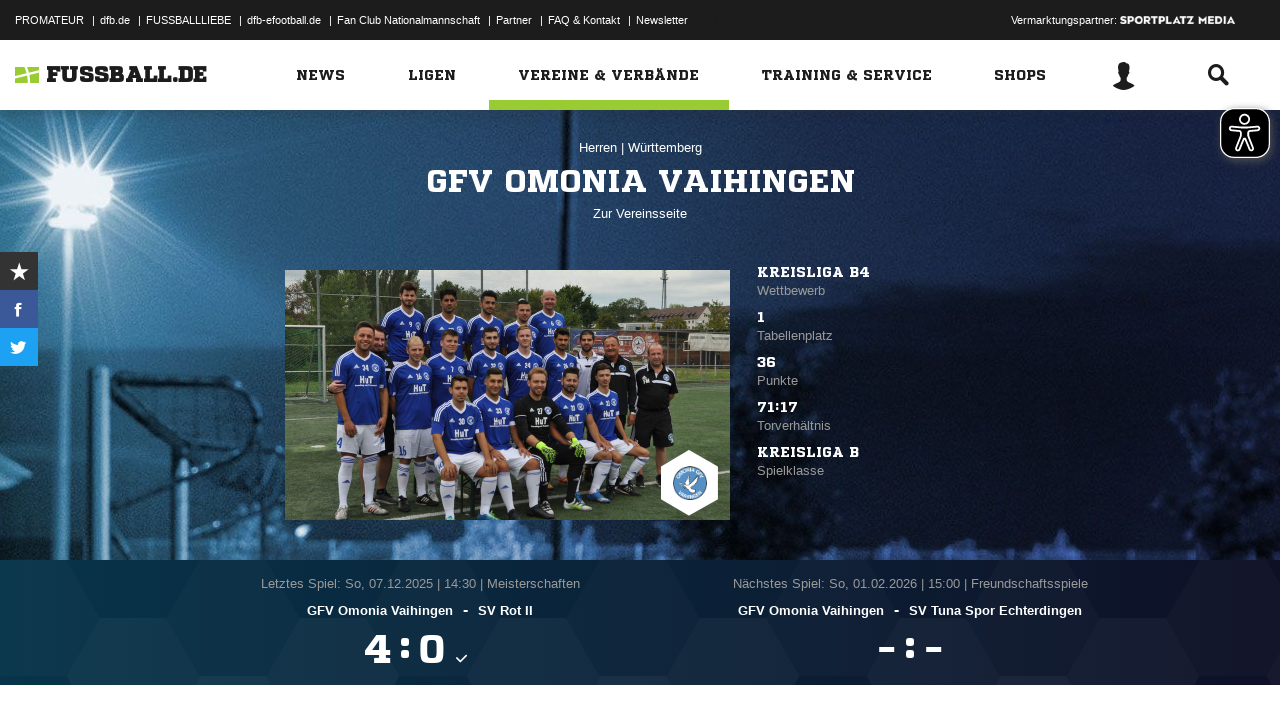

--- FILE ---
content_type: text/html; charset=UTF-8
request_url: https://www.fussball.de/mannschaft/gfv-omonia-vaihingen-omonia-griech-fv-vaihingen-wuerttemberg/-/saison/2526/team-id/011MIFD2IS000000VTVG0001VTR8C1K7
body_size: 37850
content:
<!doctype html>
<html class="no-js" lang="de">
	<head>
		<meta charset="utf-8">
		<meta http-equiv="X-UA-Compatible" content="IE=edge">
		
		
		<title>GFV Omonia Vaihingen (Herren)</title>
		<meta name="default_image_title" content=""/>
		<link rel="canonical" href="https://www.fussball.de/mannschaft/gfv-omonia-vaihingen-omonia-griech-fv-vaihingen-wuerttemberg/-/saison/2526/team-id/011MIFD2IS000000VTVG0001VTR8C1K7" />
		<meta name="description" content="Alle Informationen zu den Herren des Vereins OMONIA Griech FV Vaihingen"/>
		<meta name="keywords" content=""/>
		<meta name="robots" content="INDEX,FOLLOW"/>
		<meta name="generator" content=""/>
		<meta name="twitter:card" content="summary"/>
		<meta name="twitter:description" content="Alle Informationen zu den Herren des Vereins OMONIA Griech FV Vaihingen"/>
		<meta name="twitter:image" content="https://www.fussball.de/export.media/-/action/getSocialMediaImage/page/mannschaft/team-id/011MIFD2IS000000VTVG0001VTR8C1K7"/>
		<meta name="twitter:title" content="GFV Omonia Vaihingen (Herren)"/>
		<meta property="og:title" content="GFV Omonia Vaihingen (Herren)"/>
		<meta property="og:image" content="https://www.fussball.de/export.media/-/action/getSocialMediaImage/page/mannschaft/team-id/011MIFD2IS000000VTVG0001VTR8C1K7"/>
		<meta property="og:image:width" content="600"/>
		<meta property="og:image:height" content="315"/>
		<meta property="og:url" content="https://www.fussball.de/mannschaft/gfv-omonia-vaihingen-omonia-griech-fv-vaihingen-wuerttemberg/-/saison/2526/team-id/011MIFD2IS000000VTVG0001VTR8C1K7"/>
		<meta property="og:type" content="website"/>
		<meta property="og:description" content="Alle Informationen zu den Herren des Vereins OMONIA Griech FV Vaihingen"/>

		<meta name="viewport" content="width=device-width, initial-scale=1.0">

		<link rel="shortcut icon" type="image/x-icon" href="//www.fussball.de/static/por/8.84.1.1/icon/favicon.ico" />
		<link rel="apple-touch-icon-precomposed" href="//www.fussball.de/static/por/8.84.1.1/images/apple-touch-icon-precomposed.png">
		<link rel="stylesheet" href="//www.fussball.de/static/por/8.84.1.1/css/style.css" />

        <link rel="preconnect" href="//app.usercentrics.eu"><link rel="preconnect" href="//api.usercentrics.eu"><link rel="preconnect" href="//privacy-proxy.usercentrics.eu"><link rel="preload" href="//app.usercentrics.eu/browser-ui/latest/loader.js" as="script"><link rel="preload" href="//privacy-proxy.usercentrics.eu/latest/uc-block.bundle.js" as="script"><script id="usercentrics-cmp" data-settings-id="FlEfWqayV" data-eu-mode="true" src="https://app.eu.usercentrics.eu/browser-ui/latest/loader.js" data-tcf-enabled></script><script type="application/javascript" src="https://sdp.eu.usercentrics.eu/legacy/uc-block.bundle.js"></script><script> uc.setServiceAlias({'ppPIzs4e': 'RVtztac32h7njd'})</script>
         <script async src="https://cdn.eye-able.com/configs/www.fussball.de.js"></script>
<script async src="https://cdn.eye-able.com/public/js/eyeAble.js"></script>
        	
		
		

	
		<script type="text/plain" data-usercentrics="Adobe Analytics" src="//assets.adobedtm.com/97c422f768f3/28b81cdb5065/launch-9364d69cd4f0.min.js"></script>
<!-- gtm -->
<script type="text/plain" data-usercentrics="Google Tag Manager">/*<![CDATA[*/var dfbconsentAllowed = false;var dataLayer = dataLayer || [{"SeitennameLang":"mannschaft","SeitennameKurz":"mannschaft","MandantId":"35","VereinId":"00ES8GNB4O00006RVV0AG08LVUPGND5I","plz":"70563","MannschaftsartTypId":"1"}];
(function(w,d,s,l,i){w[l]=w[l]||[];w[l].push({'gtm.start':new Date().getTime(),event:'gtm.js'});var f=d.getElementsByTagName(s)[0],j=d.createElement(s),dl=l!='dataLayer'?'&l='+l:'';j.async=true;j.src='//www.googletagmanager.com/gtm.js?id='+i+dl;f.parentNode.insertBefore(j,f);})(window,document,'script','dataLayer','GTM-PV3CR63');/*]]>*/</script>
<!-- dfb consent push -->
<script type="text/plain" data-usercentrics="Personalisierte Werbung">/*<![CDATA[*/dfbconsentAllowed = true;/*]]>*/</script>
<script type="text/plain" data-usercentrics="Google Tag Manager">/*<![CDATA[*/dataLayer.push({'dfbconsent': dfbconsentAllowed})/*]]>*/</script>
<!-- reload manager -->
<script type="text/plain" data-usercentrics="Google Syndication">/*<![CDATA[*/spm_googletag_custom_reloader = function(d, c) {
if (!c) {var c = true;} if (googletag.pubads().getSlots()) {if (!d) {googletag.pubads().refresh(null, {changeCorrelator: c})} else {for (i = 0; i < googletag.pubads().getSlots().length; i++) {if (googletag.pubads().getSlots()[i].getSlotElementId() == d) {googletag.pubads().refresh([googletag.pubads().getSlots()[i]], {changeCorrelator: c});}}}}
};
/*]]>*/</script>

		<script type="text/javascript">/*<![CDATA[*/
edArtikelErstellt='';
edArtikelId='';
edArtikelKategorie='';
edArtikelSchluesselwoerter='';
edArtikelTitel='';
edChannel='vereine_verbaende';
edGastmannschaftId='';
edGastmannschaftName='';
edGebiet='0123456789ABCDEF0123456700004200';
edGebietName='Württemberg';
edHeimmannschaftId='';
edHeimmannschaftName='';
edMandant='35';
edMannschaftId='011MIFD2IS000000VTVG0001VTR8C1K7';
edMannschaftName='GFV Omonia Vaihingen';
edMannschaftsart='';
edMannschaftsartId='254';
edMannschaftsartName='Herren';
edMannschaftsartTypId='1';
edMannschaftsartTypName='Herren';
edSaison='2526';
edSeite='mannschaft/-/saison/2526/team-id/011MIFD2IS000000VTVG0001VTR8C1K7';
edSeitennameKurz='mannschaft';
edSeitennameLang='mannschaft';
edSpielId='';
edSpielgebietId='';
edSpielgebietName='';
edSpielklasse='';
edSpielklasseId='';
edSpielklasseName='';
edSpielklasseTypId='';
edSpielklasseTypName='';
edSubchannel='';
edTickerId='';
edVerbandId='0123456789ABCDEF0123456700004200';
edVerbandName='Württemberg';
edVereinId='00ES8GNB4O00006RVV0AG08LVUPGND5I';
edVereinName='OMONIA Griech FV Vaihingen';
edVideoId='';
edVideoTitle='';
edWettbewerbId='';
edWettbewerbName='';
edWettbewerbTypId='';
edWettkampfTyp='';
edWettkampfTypName='';
edWidgetTyp='';
fbedExtPlzMultiSpielst='';
fbedExtPlzMultiVerein='';
fbedExtPlzSpielst='70563';
fbedExtPlzVerein='70563';
fbedWidgetKey='';
loginUrl='https://sso.fussball.de/realms/fbde-portal/protocol/openid-connect/auth?client_id=fussball-de-web-app&response_type=code&scope=openid&state=https%3A%2F%2Fwww.fussball.de%2Flogin.fbde%3Ffw_url%3DFW_URL_PLACEHOLDER%7CRMDa4KNT3fX08CgMuUltG6D38YSBePI9-RidHe96tUk&redirect_uri=https://www.fussball.de/login.fbde?fw_url=FW_URL_PLACEHOLDER';
trackingcountername='mannschaft.Württemberg.35002065.Herren';
if (window.location.href.indexOf('#_=_') > 0) {
	window.location = window.location.href.replace(/#.*/, '');
}
/*]]>*/</script>

		 <script async src="https://cdn.eye-able.com/configs/www.fussball.de.js"></script>
<script async src="https://cdn.eye-able.com/public/js/eyeAble.js"></script>

	</head>
	<body class="fbde xhead_sectionteamachievements xhead_sectionteamstage xhead_sectionteamcompetitions xhead_basesectionteamsquad xhead_sectionteamtimeline xhead_sectionteamcourts" x-ms-format-detection="none" data-ng-controller="ApplicationController" data-marketing-cookies data-click-tracking data-scroll-spy data-ng-cloak global-events data-obfuscation-stylesheet="//www.fussball.de/export.fontface/-/id/%ID%/type/css">
		<script type="text/plain" data-usercentrics="FUSSBALL.DE Services" src="https://www.fussball.de/static/layout/fbde2/por/8.84.1.1/js/open-app.js"></script>

		<header data-ng-controller="FlyoutController" data-ng-class="{active:flyoutState.isOpen, 'active-layer':layerState.isOpen}">
	<nav class="header-meta-nav">
		<div class="container">
			<div class="metanav-left">
				<ul>
					<li>
						<a href="https://next.fussball.de/promateur?utm_medium=Organisch&utm_source=FUSSBALLDE&utm_campaign=PROMATEUR&utm_content=HeaderleisteWeb" target="_blank">PROMATEUR</a>
						<span class="divider">&#124;</span>
					</li>
					<li>
						<a href="https://www.dfb.de" target="_blank">dfb.de</a>
						<span class="divider">&#124;</span>
					</li>
					<li>
						<a href="https://www.dfb.de/fussballliebe" target="_blank">FUSSBALLLIEBE</a>
						<span class="divider">&#124;</span>
					</li>
					<li>
						<a href="https://dfb-efootball.de/?cid=fussballde-metanav" target="_blank">dfb-efootball.de</a>
						<span class="divider">&#124;</span>
					</li>
					<li>
						<a href="https://fanclub.dfb.de/index.php?id=2" target="_blank">Fan Club Nationalmannschaft</a>
						<span class="divider">&#124;</span>
					</li>
					<li>
						<a href="https://www.fussball.de/partner" target="_blank">Partner</a>
						<span class="divider">&#124;</span>
					</li>
					<li>
						<a href="https://next.fussball.de/faq" target="_blank">FAQ &amp; Kontakt</a>
						<span class="divider">&#124;</span>
					</li>
					<li>
						<a href="https://www.fussball.de/newsletter" target="_blank">Newsletter</a>
					</li>
				</ul>
				<a href="#!" id="editor-link" class="visible-full">
					<span>Link</span>
					<script type="text/javascript">document.addEventListener('DOMContentLoaded', function () {document.getElementById('editor-link').addEventListener('click', function doThings() { alert('/mannschaft/-/saison/2526/team-id/011MIFD2IS000000VTVG0001VTR8C1K7');});});</script>
				</a>
			</div>
			<div class="metanav-right">
				<div class="ad-provider">
					Vermarktungspartner:
					<a href="https://sportplatz-media.com/media/" target="_blank">
						<img src="//www.fussball.de/static/layout/fbde2/por/8.84.1.1/images/partner/footer_partner_logo_spm.png" alt="logo">
					</a>
				</div>
				<div data-user-dependency="{'FBDE_COMMUNITY_IN':'equal'}" data-ajaxcontent-type="jsonp" data-user="{'FBDE_COMMUNITY_IN':'1'}" data-ajaxcontent="https://www.fussball.de/login.community"></div>
				<div data-user-dependency="{'FBDE_COMMUNITY_OUT':'equal'}" data-ajaxcontent-type="jsonp" data-user="{'FBDE_COMMUNITY_OUT':'1'}" data-ajaxcontent="https://www.fussball.de/logout.community"></div>
			</div>
		</div>
	</nav>
	<div class="header-warning" data-header-warning="https://www.dfb.de/fussballde-info/warnhinweis/">
		<div class="container">
			<p class="header-warning-hl">Aktuell technische Probleme bei FUSSBALL.DE.</p>
			<p class="header-warning-p">An der Lösung des Problems wird mit Hochdruck gearbeitet.<br>Wir bitten um euer Verständnis.</p>
		</div>
	</div>
	<div class="header-main-nav">
		<div class="container">
			<div class="logo-wrapper">
				<div id="logo">
					<a data-ng-click="onLogoClick($event)" href="https://www.fussball.de/homepage">
						<img src="https://www.fussball.de/static/layout/fbde2/por/8.84.1.1/images/logo.svg" alt="logo" width="24" class="logo-graphic" height="16">
						<span class="logo-letters">fussball.de</span>
					</a>
				</div>
			</div>
			<nav class="secondary-nav">
				<ul>
					<li class="seondary-nav-toggle">
						<a data-ng-click="toggleVisibleMobile()"><span class="icon-toggle"></span></a>
					</li>
					<li>
						<div data-user-dependency="{'FBDE_USER_ID':'existVisible'}" data-flyoutnavitem="main" data-ng-class="{'current':isCurrent}">
							<div data-flyoutitem-identifier="#login">
								
								<span></span>
								<img data-user-interpolate="src" data-user-interpolate-tmpl="%FBDE_USER_THUMB%" alt="thumb" class="img-profile">
							</div>
						</div>
						<div data-user-dependency="{'FBDE_USER_ID':'notexistVisible'}">
							<a href="https://sso.fussball.de/realms/fbde-portal/protocol/openid-connect/auth?client_id=fussball-de-web-app&response_type=code&scope=openid&state=https%3A%2F%2Fwww.fussball.de%2Flogin.fbde%3Ffw_url%3Dhttps%3A%2F%2Fwww.fussball.de%2Fmannschaft%2Fgfv-omonia-vaihingen-omonia-griech-fv-vaihingen-wuerttemberg%2F-%2Fsaison%2F2526%2Fteam-id%2F011MIFD2IS000000VTVG0001VTR8C1K7%7Cgq5753WfvDYT0RFjKD8Pq4fUCGMO2wfSnRUMPL1NmGc&redirect_uri=https://www.fussball.de/login.fbde?fw_url=https%3A%2F%2Fwww.fussball.de%2Fmannschaft%2Fgfv-omonia-vaihingen-omonia-griech-fv-vaihingen-wuerttemberg%2F-%2Fsaison%2F2526%2Fteam-id%2F011MIFD2IS000000VTVG0001VTR8C1K7"><span class="icon-login"></span></a>
						</div>
					</li>
					<li data-flyoutnavitem="main" data-ng-class="{'current':isCurrent}">
						<div data-flyoutitem-identifier="#search"><span class="icon-search"></span></div>
					</li>
				</ul>
			</nav>
			<nav data-ng-class="{active: isVisibleMobile, hidden: scopeEnv.isMainMenuHidden}" class="primary-nav">
				<ul class="fast">
					<li>
						<a href="https://www.fussball.de/my.favorites"><span class="icon-favorits"></span>Favoriten</a>
					</li>
					<li>
						<a href="https://www.fussball.de/matchkalender"><span class="icon-matchcal"></span>Matchkalender</a>
					</li>
					<li>
						<div data-flyoutnavitem="main">
							<div data-user-dependency="{'FBDE_USER_ID':'existVisible'}" data-flyoutitem-identifier="#login">
								
								<span></span>
								<img data-user-interpolate="src" data-user-interpolate-tmpl="%FBDE_USER_THUMB%" alt="thumb" class="img-profile">
								<span data-user-interpolate="innerHTML" data-user-interpolate-tmpl="%FBDE_NICKNAME%"></span>
							</div>
						</div>
						<div data-user-dependency="{'FBDE_USER_ID':'notexistVisible'}">
							<a href="https://sso.fussball.de/realms/fbde-portal/protocol/openid-connect/auth?client_id=fussball-de-web-app&response_type=code&scope=openid&state=https%3A%2F%2Fwww.fussball.de%2Flogin.fbde%3Ffw_url%3Dhttps%3A%2F%2Fwww.fussball.de%2Fmannschaft%2Fgfv-omonia-vaihingen-omonia-griech-fv-vaihingen-wuerttemberg%2F-%2Fsaison%2F2526%2Fteam-id%2F011MIFD2IS000000VTVG0001VTR8C1K7%7Cgq5753WfvDYT0RFjKD8Pq4fUCGMO2wfSnRUMPL1NmGc&redirect_uri=https://www.fussball.de/login.fbde?fw_url=https%3A%2F%2Fwww.fussball.de%2Fmannschaft%2Fgfv-omonia-vaihingen-omonia-griech-fv-vaihingen-wuerttemberg%2F-%2Fsaison%2F2526%2Fteam-id%2F011MIFD2IS000000VTVG0001VTR8C1K7"><span class="icon-login"></span>Anmelden</a>
						</div>
					</li>
					<li data-flyoutnavitem="main">
						<div data-flyoutitem-identifier="#search"><span></span>Suche<span class="icon-search"></span></div>
					</li>
				</ul>
				<ul class="main">
					<li data-flyoutnavitem="main" data-ng-class="{'current':isCurrent}">
						<div data-flyoutitem-identifier="#flyout-news"><span></span>News<span class="icon-angle-right"></span></div>
					</li>
					<li data-flyoutnavitem="main" data-ng-class="{'current':isCurrent}">
						<div data-flyoutitem-identifier="#competitions"><span></span>Ligen<span class="icon-angle-right"></span></div>
					</li>
					<li data-flyoutnavitem="main" data-ng-class="{'current':isCurrent}" class="active">
						<div data-flyoutitem-identifier="#pros"><span></span>Vereine & Verbände<span class="icon-angle-right"></span></div>
					</li>
					<li data-flyoutnavitem="main" data-ng-class="{'current':isCurrent}">
						<div data-flyoutitem-identifier="#trainings"><span></span>Training & Service<span class="icon-angle-right"></span></div>
					</li>
					<li data-flyoutnavitem="main" data-ng-class="{'current':isCurrent}">
						<div data-flyoutitem-identifier="#shop"><span></span>Shops<span class="icon-angle-right"></span></div>
					</li>
				</ul>
				<ul class="meta">
					<li>
						<a href="https://next.fussball.de/promateur?utm_medium=Organisch&utm_source=FUSSBALLDE&utm_campaign=PROMATEUR&utm_content=HeaderleisteWeb" target="_blank">PROMATEUR<span class="icon-link-arrow"></span></a>
					</li>
					<li>
						<a href="https://www.dfb.de" target="_blank">dfb.de<span class="icon-link-arrow"></span></a>
					</li>
					<li>
						<a href="https://www.dfb.de/fussballliebe" target="_blank">FUSSBALLLIEBE<span class="icon-link-arrow"></span></a>
					</li>
					<li>
						<a href="https://dfb-efootball.de/?cid=fussballde-metanav" target="_blank">dfb-efootball.de<span class="icon-link-arrow"></span></a>
					</li>
					<li>
						<a href="https://fanclub.dfb.de/index.php?id=2" target="_blank">Fan Club Nationalmannschaft<span class="icon-link-arrow"></span></a>
					</li>
					<li>
						<a href="https://www.fussball.de/partner" target="_blank">Partner<span class="icon-link-arrow"></span></a>
					</li>
					<li>
						<a href="https://next.fussball.de/faq" target="_blank">FAQ &amp; Kontakt<span class="icon-link-arrow"></span></a>
					</li>
					<li>
						<a href="https://www.fussball.de/newsletter" target="_blank">Newsletter<span class="icon-link-arrow"></span></a>
					</li>
				</ul>
			</nav>
		</div>
	</div>
	<div data-user-favorites-load-cookie="FBDE_USER_ID" data-ng-class="{'opened':flyoutState.isOpen}" id="header-flyout" class="header-flyout" data-user-favorites-load="https://www.fussball.de/my.ajax.favorites">
		<div data-flyoutnavcontent="main" data-ng-class="{active:isActive, hidden: scopeEnv.isSubMenuHidden}" id="flyout-news" class="flyout-subnav">
			<div class="container">
				<div data-ng-controller="ToolboxController" class="news-list-toolbox news-list-toolbox-menu" data-toolbox>
					<div class="flyout-left">
						<nav class="flyout-nav">
							<h4 data-ng-click="scopeEnv.isMainMenuHidden = false; flyoutState.isOpen = false;"><span class="icon-angle-left"></span>News</h4>
							<ul>
								<li data-toolbox-value="all_news" data-toolbox-headermenu-item="single" data-ng-class="{'current':isCurrent}" data-toolbox-key="include" data-toolbox-target="https://www.fussball.de/news/-/include/all_news">
									<div><span></span>Alle<span></span></div>
								</li>
								<li data-toolbox-value="magazin" data-toolbox-headermenu-item="single" data-ng-class="{'current':isCurrent}" data-toolbox-key="include" data-toolbox-target="https://www.fussball.de/news/-/include/magazin">
									<div><span></span>Magazin<span></span></div>
								</li>
								<li data-flyoutnavitem="sub" data-ng-class="{'current':isCurrent}" data-toolbox-flyout-right="regional-league-categories">
									<div data-flyoutitem-identifier="#regional-league-categories"><span></span>Regionalliga<span class="icon-angle-right"></span></div>
								</li>
								<li data-flyoutnavitem="sub" data-ng-class="{'current':isCurrent}" data-toolbox-flyout-right="association-categories">
									<div data-flyoutitem-identifier="#association-categories"><span></span>Verbände<span class="icon-angle-right"></span></div>
								</li>
								<li data-toolbox-value="service" data-toolbox-headermenu-item="single" data-ng-class="{'current':isCurrent}" data-toolbox-key="include" data-toolbox-target="https://www.fussball.de/news/-/include/service">
									<div><span></span>Service<span></span></div>
								</li>
								<li data-toolbox-value="aktionen" data-toolbox-headermenu-item="single" data-ng-class="{'current':isCurrent}" data-toolbox-key="include" data-toolbox-target="https://www.fussball.de/news/-/include/aktionen">
									<div><span></span>Aktionen<span></span></div>
								</li>
								<li data-flyoutnavitem="sub" data-ng-class="{'current':isCurrent}" data-toolbox-flyout-right="helpcenter-categories">
									<div data-flyoutitem-identifier="#helpcenter-categories"><span></span>Hilfe-Center<span class="icon-angle-right"></span></div>
								</li>
							</ul>
						</nav>
					</div>
					<div class="flyout-right">
						<div data-flyoutnavcontent="sub" data-ng-class="{'active':isActive}" id="helpcenter-categories" class="flyout-tab">
							<div data-flyout-content=".filter-helpcenter" data-toolbox-flyout-header-menu="filterList" id="link-flyout-right-helpcenter-categories" data-toolbox-key="helpcenter-categories"></div>
							<div class="container">
								<h4 data-ng-click="scopeEnv.isMainMenuHidden = true; scopeEnv.isSubMenuHidden = false;">Hilfe-Center<span class="icon-angle-left"></span></h4>
								<div data-toolbox-headermenu-item="list" data-toolbox-target="https://www.fussball.de/news/-/include/helpcenter" data-toolbox-key="helpcenter-categories" class="filter-categories filter-assoc filter-helpcenter">
									<div class="select-wrapper-toolbox">
										<div tabindex="0" class="selection visible-small">
											<div class="value">Hilfe-Center
												<strong class="currentSelection" data-attr-selection-info></strong>
											</div>
											<span class="icon-angle-down"></span>
										</div>
										<ul class="list select-list">
											<li class="visible-small">
												<label data-checkbox="" class="checkbox">
													<span class="icon-verified"></span>
													<input name="filter-items" data-attr-toggle-type="all" checked="checked" type="checkbox" value="true">
													<strong data-attr-select-all-label>Alle Auswählen</strong>
												</label>
											</li>
											<li>
												<label data-checkbox="" class="checkbox" data-attr-select-option="true">
													<span class="icon-verified"></span>
													<input name="filter-items" data-attr-toggle-type="single" checked="checked" type="checkbox" value="11198">
													<strong>Allgemeines</strong>
												</label>
											</li>
											<li>
												<label data-checkbox="" class="checkbox" data-attr-select-option="true">
													<span class="icon-verified"></span>
													<input name="filter-items" data-attr-toggle-type="single" checked="checked" type="checkbox" value="11199">
													<strong>APP</strong>
												</label>
											</li>
											<li>
												<label data-checkbox="" class="checkbox" data-attr-select-option="true">
													<span class="icon-verified"></span>
													<input name="filter-items" data-attr-toggle-type="single" checked="checked" type="checkbox" value="11200">
													<strong>Liveticker</strong>
												</label>
											</li>
											<li>
												<label data-checkbox="" class="checkbox" data-attr-select-option="true">
													<span class="icon-verified"></span>
													<input name="filter-items" data-attr-toggle-type="single" checked="checked" type="checkbox" value="11201">
													<strong>Mannschaftsseite</strong>
												</label>
											</li>
											<li>
												<label data-checkbox="" class="checkbox" data-attr-select-option="true">
													<span class="icon-verified"></span>
													<input name="filter-items" data-attr-toggle-type="single" checked="checked" type="checkbox" value="11202">
													<strong>Profile</strong>
												</label>
											</li>
											<li>
												<label data-checkbox="" class="checkbox" data-attr-select-option="true">
													<span class="icon-verified"></span>
													<input name="filter-items" data-attr-toggle-type="single" checked="checked" type="checkbox" value="11203">
													<strong>Registrierung</strong>
												</label>
											</li>
											<li>
												<label data-checkbox="" class="checkbox" data-attr-select-option="true">
													<span class="icon-verified"></span>
													<input name="filter-items" data-attr-toggle-type="single" checked="checked" type="checkbox" value="11204">
													<strong>Training & Service</strong>
												</label>
											</li>
											<li>
												<label data-checkbox="" class="checkbox" data-attr-select-option="true">
													<span class="icon-verified"></span>
													<input name="filter-items" data-attr-toggle-type="single" checked="checked" type="checkbox" value="11205">
													<strong>Widgets</strong>
												</label>
											</li>
										</ul>
									</div>
									<div class="general">
										<div class="hidden-small">
											<label data-checkbox="" class="checkbox">
												<span class="icon-verified"></span>
												<input name="filter-items" data-attr-toggle-type="all" checked="checked" type="checkbox" value="true">
												<strong data-attr-select-all-label>Alle Auswählen</strong>
											</label>
										</div>
										<button type="submit" class="button button-primary">Los</button>
									</div>
								</div>
							</div>
						</div>
						<div data-flyoutnavcontent="sub" data-ng-class="{'active':isActive}" id="regional-league-categories" class="flyout-tab">
							<div data-flyout-content=".filter-regionalliga" data-toolbox-flyout-header-menu="filterList" id="link-flyout-right-regional-league-categories" data-toolbox-key="regional-league-categories"></div>
							<div class="container">
								<h4 data-ng-click="scopeEnv.isMainMenuHidden = true; scopeEnv.isSubMenuHidden = false;">Regionalliga<span class="icon-angle-left"></span></h4>
								<div data-toolbox-headermenu-item="list" data-toolbox-target="https://www.fussball.de/news/-/include/regionalliga" data-toolbox-key="regional-league-categories" class="filter-categories filter-assoc filter-regionalliga">
									<div class="select-wrapper-toolbox">
										<div tabindex="0" class="selection visible-small">
											<div class="value">Regionalligen
												<strong class="currentSelection" data-attr-selection-info></strong>
											</div>
											<span class="icon-angle-down"></span>
										</div>
										<ul class="list select-list">
											<li class="visible-small">
												<label data-checkbox="" class="checkbox">
													<span class="icon-verified"></span>
													<input name="filter-items" data-attr-toggle-type="all" checked="checked" type="checkbox" value="true">
													<strong data-attr-select-all-label>Alle Auswählen</strong>
												</label>
											</li>
											<li>
												<label data-checkbox="" class="checkbox" data-attr-select-option="true">
													<span class="icon-verified"></span>
													<input name="filter-items" data-attr-toggle-type="single" checked="checked" type="checkbox" value="11212">
													<strong>Regionalliga Nord</strong>
												</label>
											</li>
											<li>
												<label data-checkbox="" class="checkbox" data-attr-select-option="true">
													<span class="icon-verified"></span>
													<input name="filter-items" data-attr-toggle-type="single" checked="checked" type="checkbox" value="11213">
													<strong>Regionalliga Nordost</strong>
												</label>
											</li>
											<li>
												<label data-checkbox="" class="checkbox" data-attr-select-option="true">
													<span class="icon-verified"></span>
													<input name="filter-items" data-attr-toggle-type="single" checked="checked" type="checkbox" value="11211">
													<strong>Regionalliga West</strong>
												</label>
											</li>
											<li>
												<label data-checkbox="" class="checkbox" data-attr-select-option="true">
													<span class="icon-verified"></span>
													<input name="filter-items" data-attr-toggle-type="single" checked="checked" type="checkbox" value="11209">
													<strong>Regionalliga Südwest</strong>
												</label>
											</li>
											<li>
												<label data-checkbox="" class="checkbox" data-attr-select-option="true">
													<span class="icon-verified"></span>
													<input name="filter-items" data-attr-toggle-type="single" checked="checked" type="checkbox" value="11210">
													<strong>Regionalliga Bayern</strong>
												</label>
											</li>
										</ul>
									</div>
									<div class="general">
										<div class="hidden-small">
											<label data-checkbox="" class="checkbox">
												<span class="icon-verified"></span>
												<input name="filter-items" data-attr-toggle-type="all" checked="checked" type="checkbox" value="true">
												<strong data-attr-select-all-label>Alle Auswählen</strong>
											</label>
										</div>
										<button type="submit" class="button button-primary">Los</button>
									</div>
								</div>
							</div>
						</div>
						<div data-flyoutnavcontent="sub" data-ng-class="{'active':isActive}" id="association-categories" class="flyout-tab">
							<div data-flyout-content=".filter-verband" data-toolbox-flyout-header-menu="filterList" id="link-flyout-right-association-categories" data-toolbox-key="association-categories"></div>
							<div class="container">
								<h4 data-ng-click="scopeEnv.isMainMenuHidden = true; scopeEnv.isSubMenuHidden = false;">Verbände<span class="icon-angle-left"></span></h4>
								<div data-toolbox-headermenu-item="list" data-toolbox-target="https://www.fussball.de/news/-/include/verbaende" data-toolbox-key="association-categories" class="filter-categories filter-assoc filter-verband">
									<div class="select-wrapper-toolbox">
										<div tabindex="0" class="selection visible-small">
											<div class="value">Verbände
												<strong class="currentSelection" data-attr-selection-info></strong>
											</div>
											<span class="icon-angle-down"></span>
										</div>
										<ul class="list select-list">
											<li class="visible-small">
												<label data-checkbox="" class="checkbox">
													<span class="icon-verified"></span>
													<input name="filter-items" data-attr-toggle-type="all" checked="checked" type="checkbox" value="true">
													<strong data-attr-select-all-label>Alle Auswählen</strong>
												</label>
											</li>
											<li>
												<label data-checkbox="" class="checkbox" data-attr-select-option="true">
													<span class="icon-verified"></span>
													<input name="filter-items" data-attr-toggle-type="single" checked="checked" type="checkbox" value="11032">
													<span class="logo hidden-small"><span data-alt="Baden" data-responsive-image="//www.fussball.de/export.media/-/action/getLogo/format/1/id/0123456789ABCDEF0123456700004180"></span></span>
													<strong>Baden</strong>
												</label>
											</li>
											<li>
												<label data-checkbox="" class="checkbox" data-attr-select-option="true">
													<span class="icon-verified"></span>
													<input name="filter-items" data-attr-toggle-type="single" checked="checked" type="checkbox" value="11031">
													<span class="logo hidden-small"><span data-alt="Bayern" data-responsive-image="//www.fussball.de/export.media/-/action/getLogo/format/1/id/00ES8GNCQK000000VV0AG08LVUPGND5I"></span></span>
													<strong>Bayern</strong>
												</label>
											</li>
											<li>
												<label data-checkbox="" class="checkbox" data-attr-select-option="true">
													<span class="icon-verified"></span>
													<input name="filter-items" data-attr-toggle-type="single" checked="checked" type="checkbox" value="11066">
													<span class="logo hidden-small"><span data-alt="Berlin" data-responsive-image="//www.fussball.de/export.media/-/action/getLogo/format/1/id/0123456789ABCDEF0123456700004240"></span></span>
													<strong>Berlin</strong>
												</label>
											</li>
											<li>
												<label data-checkbox="" class="checkbox" data-attr-select-option="true">
													<span class="icon-verified"></span>
													<input name="filter-items" data-attr-toggle-type="single" checked="checked" type="checkbox" value="11061">
													<span class="logo hidden-small"><span data-alt="Brandenburg" data-responsive-image="//www.fussball.de/export.media/-/action/getLogo/format/1/id/0123456789ABCDEF0123456700004250"></span></span>
													<strong>Brandenburg</strong>
												</label>
											</li>
											<li>
												<label data-checkbox="" class="checkbox" data-attr-select-option="true">
													<span class="icon-verified"></span>
													<input name="filter-items" data-attr-toggle-type="single" checked="checked" type="checkbox" value="11002">
													<span class="logo hidden-small"><span data-alt="Bremen" data-responsive-image="//www.fussball.de/export.media/-/action/getLogo/format/1/id/0123456789ABCDEF0123456700004090"></span></span>
													<strong>Bremen</strong>
												</label>
											</li>
											<li>
												<label data-checkbox="" class="checkbox" data-attr-select-option="true">
													<span class="icon-verified"></span>
													<input name="filter-items" data-attr-toggle-type="single" checked="checked" type="checkbox" value="11003">
													<span class="logo hidden-small"><span data-alt="Hamburg" data-responsive-image="//www.fussball.de/export.media/-/action/getLogo/format/1/id/0123456789ABCDEF0123456700004080"></span></span>
													<strong>Hamburg</strong>
												</label>
											</li>
											<li>
												<label data-checkbox="" class="checkbox" data-attr-select-option="true">
													<span class="icon-verified"></span>
													<input name="filter-items" data-attr-toggle-type="single" checked="checked" type="checkbox" value="11034">
													<span class="logo hidden-small"><span data-alt="Hessen" data-responsive-image="//www.fussball.de/export.media/-/action/getLogo/format/1/id/0123456789ABCDEF0123456700004170"></span></span>
													<strong>Hessen</strong>
												</label>
											</li>
											<li>
												<label data-checkbox="" class="checkbox" data-attr-select-option="true">
													<span class="icon-verified"></span>
													<input name="filter-items" data-attr-toggle-type="single" checked="checked" type="checkbox" value="11062">
													<span class="logo hidden-small"><span data-alt="Mecklenburg-Vorpommern" data-responsive-image="//www.fussball.de/export.media/-/action/getLogo/format/1/id/0123456789ABCDEF0123456700004220"></span></span>
													<strong>Mecklenburg-Vorpommern</strong>
												</label>
											</li>
											<li>
												<label data-checkbox="" class="checkbox" data-attr-select-option="true">
													<span class="icon-verified"></span>
													<input name="filter-items" data-attr-toggle-type="single" checked="checked" type="checkbox" value="11023">
													<span class="logo hidden-small"><span data-alt="Mittelrhein" data-responsive-image="//www.fussball.de/export.media/-/action/getLogo/format/1/id/0123456789ABCDEF0123456700004120"></span></span>
													<strong>Mittelrhein</strong>
												</label>
											</li>
											<li>
												<label data-checkbox="" class="checkbox" data-attr-select-option="true">
													<span class="icon-verified"></span>
													<input name="filter-items" data-attr-toggle-type="single" checked="checked" type="checkbox" value="11022">
													<span class="logo hidden-small"><span data-alt="Niederrhein" data-responsive-image="//www.fussball.de/export.media/-/action/getLogo/format/1/id/0123456789ABCDEF0123456700004110"></span></span>
													<strong>Niederrhein</strong>
												</label>
											</li>
											<li>
												<label data-checkbox="" class="checkbox" data-attr-select-option="true">
													<span class="icon-verified"></span>
													<input name="filter-items" data-attr-toggle-type="single" checked="checked" type="checkbox" value="11001">
													<span class="logo hidden-small"><span data-alt="Niedersachsen" data-responsive-image="//www.fussball.de/export.media/-/action/getLogo/format/1/id/0123456789ABCDEF0123456700004100"></span></span>
													<strong>Niedersachsen</strong>
												</label>
											</li>
											<li>
												<label data-checkbox="" class="checkbox" data-attr-select-option="true">
													<span class="icon-verified"></span>
													<input name="filter-items" data-attr-toggle-type="single" checked="checked" type="checkbox" value="11041">
													<span class="logo hidden-small"><span data-alt="Rheinland" data-responsive-image="//www.fussball.de/export.media/-/action/getLogo/format/1/id/0123456789ABCDEF0123456700004140"></span></span>
													<strong>Rheinland</strong>
												</label>
											</li>
											<li>
												<label data-checkbox="" class="checkbox" data-attr-select-option="true">
													<span class="icon-verified"></span>
													<input name="filter-items" data-attr-toggle-type="single" checked="checked" type="checkbox" value="11043">
													<span class="logo hidden-small"><span data-alt="Saarland" data-responsive-image="//www.fussball.de/export.media/-/action/getLogo/format/1/id/0123456789ABCDEF0123456700004150"></span></span>
													<strong>Saarland</strong>
												</label>
											</li>
											<li>
												<label data-checkbox="" class="checkbox" data-attr-select-option="true">
													<span class="icon-verified"></span>
													<input name="filter-items" data-attr-toggle-type="single" checked="checked" type="checkbox" value="11063">
													<span class="logo hidden-small"><span data-alt="Sachsen" data-responsive-image="//www.fussball.de/export.media/-/action/getLogo/format/1/id/0123456789ABCDEF0123456700004270"></span></span>
													<strong>Sachsen</strong>
												</label>
											</li>
											<li>
												<label data-checkbox="" class="checkbox" data-attr-select-option="true">
													<span class="icon-verified"></span>
													<input name="filter-items" data-attr-toggle-type="single" checked="checked" type="checkbox" value="11064">
													<span class="logo hidden-small"><span data-alt="Sachsen-Anhalt" data-responsive-image="//www.fussball.de/export.media/-/action/getLogo/format/1/id/0123456789ABCDEF0123456700004230"></span></span>
													<strong>Sachsen-Anhalt</strong>
												</label>
											</li>
											<li>
												<label data-checkbox="" class="checkbox" data-attr-select-option="true">
													<span class="icon-verified"></span>
													<input name="filter-items" data-attr-toggle-type="single" checked="checked" type="checkbox" value="11004">
													<span class="logo hidden-small"><span data-alt="Schleswig-Holstein" data-responsive-image="//www.fussball.de/export.media/-/action/getLogo/format/1/id/0123456789ABCDEF0123456700004070"></span></span>
													<strong>Schleswig-Holstein</strong>
												</label>
											</li>
											<li>
												<label data-checkbox="" class="checkbox" data-attr-select-option="true">
													<span class="icon-verified"></span>
													<input name="filter-items" data-attr-toggle-type="single" checked="checked" type="checkbox" value="11033">
													<span class="logo hidden-small"><span data-alt="Südbaden" data-responsive-image="//www.fussball.de/export.media/-/action/getLogo/format/1/id/0123456789ABCDEF0123456700004190"></span></span>
													<strong>Südbaden</strong>
												</label>
											</li>
											<li>
												<label data-checkbox="" class="checkbox" data-attr-select-option="true">
													<span class="icon-verified"></span>
													<input name="filter-items" data-attr-toggle-type="single" checked="checked" type="checkbox" value="11042">
													<span class="logo hidden-small"><span data-alt="Südwest" data-responsive-image="//www.fussball.de/export.media/-/action/getLogo/format/1/id/0123456789ABCDEF0123456700004160"></span></span>
													<strong>Südwest</strong>
												</label>
											</li>
											<li>
												<label data-checkbox="" class="checkbox" data-attr-select-option="true">
													<span class="icon-verified"></span>
													<input name="filter-items" data-attr-toggle-type="single" checked="checked" type="checkbox" value="11065">
													<span class="logo hidden-small"><span data-alt="Thüringen" data-responsive-image="//www.fussball.de/export.media/-/action/getLogo/format/1/id/0123456789ABCDEF0123456700004260"></span></span>
													<strong>Thüringen</strong>
												</label>
											</li>
											<li>
												<label data-checkbox="" class="checkbox" data-attr-select-option="true">
													<span class="icon-verified"></span>
													<input name="filter-items" data-attr-toggle-type="single" checked="checked" type="checkbox" value="11021">
													<span class="logo hidden-small"><span data-alt="Westfalen" data-responsive-image="//www.fussball.de/export.media/-/action/getLogo/format/1/id/0123456789ABCDEF0123456700004130"></span></span>
													<strong>Westfalen</strong>
												</label>
											</li>
											<li>
												<label data-checkbox="" class="checkbox" data-attr-select-option="true">
													<span class="icon-verified"></span>
													<input name="filter-items" data-attr-toggle-type="single" checked="checked" type="checkbox" value="11035">
													<span class="logo hidden-small"><span data-alt="Württemberg" data-responsive-image="//www.fussball.de/export.media/-/action/getLogo/format/1/id/0123456789ABCDEF0123456700004200"></span></span>
													<strong>Württemberg</strong>
												</label>
											</li>
										</ul>
									</div>
									<div class="general">
										<div class="hidden-small">
											<label data-checkbox="" class="checkbox">
												<span class="icon-verified"></span>
												<input name="filter-items" data-attr-toggle-type="all" checked="checked" type="checkbox" value="true">
												<strong data-attr-select-all-label>Alle Auswählen</strong>
											</label>
										</div>
										<button type="submit" class="button button-primary">Los</button>
									</div>
								</div>
							</div>
						</div>
					</div>
				</div>
			</div>
		</div>
		<div data-flyoutnavcontent="main" data-ng-class="{active:isActive, hidden: scopeEnv.isSubMenuHidden}" id="competitions" class="flyout-subnav">
			<div class="container">
				<div class="flyout-left">
					<nav class="flyout-nav">
						<h4 data-ng-click="scopeEnv.isMainMenuHidden = false; flyoutState.isOpen = false;"><span class="icon-angle-left"></span>Ligen</h4>
						<ul>
							<li data-flyoutnavitem="sub" data-ng-class="{'current':isCurrent}">
								<div data-flyoutitem-identifier="#wam"><span></span>Alle Ligen<span class="icon-angle-right"></span></div>
							</li>
							<li data-flyoutnavitem="sub" data-ng-class="{'current':isCurrent}">
								<div data-flyoutitem-identifier="#topleagues"><span></span>Top-Ligen<span class="icon-angle-right"></span></div>
							</li>
							<li data-ng-class="{'current':isCurrent}">
								<a href="https://dfb-efootball.de/dfb-epokal?cid=fussballde-nav" target="_blank">DFB-ePokal</a>
							</li>
							<li data-ng-class="{'current':isCurrent}">
								<a href="https://www.fussball.de/statistik.torjaeger">Torjägerkanone</a>
							</li>
							<li data-ng-class="{'current':isCurrent}">
								<a href="https://next.fussball.de/promateur?utm_source=FUSSBALLDE&utm_medium=Organisch&utm_content=FlyOutWeb&utm_campaign=PROMATEUR">PROMATEUR - Der FUSSBALL.DE Manager</a>
							</li>
							<li data-ng-class="{'current':isCurrent}">
								<a href="https://www.fussball.de/finaltag.der.amateure">Finaltag der Amateure</a>
							</li>
							<li data-user-dependency="{'FBDE_USER_ID':'existVisible'}" data-ng-class="{'current':isCurrent}">
								<a href="https://www.fussball.de/my.account.matchplan.next">Mein Spielplan</a>
							</li>
							<li data-flyoutnavitem="sub" data-ng-class="{'current':isCurrent}">
								<div data-flyoutitem-identifier="#stats"><span></span>Amateurstatistiken<span class="icon-angle-right"></span></div>
							</li>
							<li data-flyoutnavitem="sub" data-ng-class="{'current':isCurrent}">
								<div data-flyoutitem-identifier="#matchcal"><span></span>Matchkalender<span class="icon-angle-right"></span></div>
							</li>
						</ul>
					</nav>
				</div>
				<div class="flyout-right">
					<div data-flyoutnavcontent="sub" data-ng-class="{'active':isActive}" id="wam" class="flyout-tab">
						<div class="wam header-flyout-wam">
							<h4 data-ng-click="scopeEnv.isMainMenuHidden = true; scopeEnv.isSubMenuHidden = false;"><span class="icon-angle-left"></span>Wettbewerbsauswahl</h4>
							<div class="inner">
								<form method="GET" data-wam-open="true" data-url-submit="" data-url-competitions="//www.fussball.de/wam_competitions_CLIENT_SEASON_COMPETITIONTYPE_TEAMTYPE_LEAGUE_AREA.json" data-url-base="//www.fussball.de/wam_base.json" data-url-areas="//www.fussball.de/wam_kinds_CLIENT_SEASON_COMPETITIONTYPE.json" data-wam>
									<div class="form-wrapper">
										<div data-ng-class="{on: wamData.clients.isOpen, cta: wamData.clients.isCta, disabled: wamData.clients.length == 1}" class="select-wrapper">
											<div data-ng-click="wamData.clients.length == 1 || clickHandler(0)" class="selection">
												<div data-ng-bind="wamData.clientsSelected.label || 'Verband wählen'" class="value"></div>
												<span class="icon-angle-down"></span>
											</div>
											<ul class="select-list">
												<li data-ng-repeat="option in wamData.clients" data-ng-class="{on: wamData.clientsSelected.id == option.id}">
													<a data-ng-click="wamData.clients.isOpen = !wamData.clients.isOpen; wamData.clientsSelected = option; wamUpdate('clients',$index)">{{option.label}}</a>
												</li>
											</ul>
											<div class="select">
												<select data-ng-model="wamData.clientsSelected" size="1" data-ng-disabled="wamData.clients.length == 1" name="clients" data-ng-change="onChange()" data-label="Verband wählen" data-ng-options="option as option.label for option in wamData.clients track by option.id" data-wam-select>
													<option data-ng-if="false" label="" value="">
														<label></label>
													</option>
												</select>
											</div>
										</div>
										<div data-ng-class="{on: wamData.seasons.isOpen, cta: wamData.seasons.isCta, disabled: wamData.seasons.length == 1}" class="select-wrapper">
											<div data-ng-click="wamData.seasons.length == 1 || clickHandler(1)" class="selection">
												<div data-ng-bind="wamData.seasonsSelected.label || 'Saison wählen'" class="value"></div>
												<span class="icon-angle-down"></span>
											</div>
											<ul class="select-list">
												<li data-ng-repeat="option in wamData.seasons" data-ng-class="{on: wamData.seasonsSelected.id == option.id}">
													<a data-ng-click="wamData.seasons.isOpen = !wamData.seasons.isOpen; wamData.seasonsSelected = option; wamUpdate('seasons',$index)">{{option.label}}</a>
												</li>
											</ul>
											<div class="select">
												<select data-ng-model="wamData.seasonsSelected" size="1" data-ng-disabled="wamData.seasons.length == 1" name="seasons" data-ng-change="onChange()" data-label="Saison wählen" data-ng-options="option as option.label for option in wamData.seasons track by option.id" data-wam-select>
													<option data-ng-if="false" label="" value="">
														<label></label>
													</option>
												</select>
											</div>
										</div>
										<div data-ng-class="{on: wamData.competitionTypes.isOpen, cta: wamData.competitionTypes.isCta, disabled: wamData.competitionTypes.length == 1}" class="select-wrapper">
											<div data-ng-click="wamData.competitionTypes.length == 1 || clickHandler(2)" class="selection">
												<div data-ng-bind="wamData.competitionTypesSelected.label || 'Typ wählen'" class="value"></div>
												<span class="icon-angle-down"></span>
											</div>
											<ul class="select-list">
												<li data-ng-repeat="option in wamData.competitionTypes" data-ng-class="{on: wamData.competitionTypesSelected.id == option.id}">
													<a data-ng-click="wamData.competitionTypes.isOpen = !wamData.competitionTypes.isOpen; wamData.competitionTypesSelected = option; wamUpdate('competitionTypes',$index)">{{option.label}}</a>
												</li>
											</ul>
											<div class="select">
												<select data-ng-model="wamData.competitionTypesSelected" size="1" data-ng-disabled="wamData.competitionTypes.length == 1" name="competitionTypes" data-ng-change="onChange()" data-label="Typ wählen" data-ng-options="option as option.label for option in wamData.competitionTypes track by option.id" data-wam-select>
													<option data-ng-if="false" label="" value="">
														<label></label>
													</option>
												</select>
											</div>
										</div>
										<div data-ng-class="{on: wamData.teamTypes.isOpen, cta: wamData.teamTypes.isCta, disabled: wamData.teamTypes.length == 1}" class="select-wrapper">
											<div data-ng-click="wamData.teamTypes.length == 1 || clickHandler(3)" class="selection">
												<div data-ng-bind="wamData.teamTypesSelected.label || 'Mannschaftsart wählen'" class="value"></div>
												<span class="icon-angle-down"></span>
											</div>
											<ul class="select-list">
												<li data-ng-repeat="option in wamData.teamTypes" data-ng-class="{on: wamData.teamTypesSelected.id == option.id}">
													<a data-ng-click="wamData.teamTypes.isOpen = !wamData.teamTypes.isOpen; wamData.teamTypesSelected = option; wamUpdate('teamTypes',$index)">{{option.label}}</a>
												</li>
											</ul>
											<div class="select">
												<select data-ng-model="wamData.teamTypesSelected" size="1" data-ng-disabled="wamData.teamTypes.length == 1" name="teamTypes" data-ng-change="onChange()" data-label="Mannschaftsart wählen" data-ng-options="option as option.label for option in wamData.teamTypes track by option.id" data-wam-select>
													<option data-ng-if="false" label="" value="">
														<label></label>
													</option>
												</select>
											</div>
										</div>
										<div data-ng-class="{on: wamData.leagues.isOpen, cta: wamData.leagues.isCta, disabled: wamData.leagues.length == 1}" class="select-wrapper">
											<div data-ng-click="wamData.leagues.length == 1 || clickHandler(4)" class="selection">
												<div data-ng-bind="wamData.leaguesSelected.label || 'Spielklasse wählen'" class="value"></div>
												<span class="icon-angle-down"></span>
											</div>
											<ul class="select-list">
												<li data-ng-repeat="option in wamData.leagues" data-ng-class="{on: wamData.leaguesSelected.id == option.id}">
													<a data-ng-click="wamData.leagues.isOpen = !wamData.leagues.isOpen; wamData.leaguesSelected = option; wamUpdate('leagues',$index)">{{option.label}}</a>
												</li>
											</ul>
											<div class="select">
												<select data-ng-model="wamData.leaguesSelected" size="1" data-ng-disabled="wamData.leagues.length == 1" name="leagues" data-ng-change="onChange()" data-label="Spielklasse wählen" data-ng-options="option as option.label for option in wamData.leagues track by option.id" data-wam-select>
													<option data-ng-if="false" label="" value="">
														<label></label>
													</option>
												</select>
											</div>
										</div>
										<div data-ng-class="{on: wamData.areas.isOpen, cta: wamData.areas.isCta, disabled: wamData.areas.length == 1}" class="select-wrapper">
											<div data-ng-click="wamData.areas.length == 1 || clickHandler(5)" class="selection">
												<div data-ng-bind="wamData.areasSelected.label || 'Gebiet wählen'" class="value"></div>
												<span class="icon-angle-down"></span>
											</div>
											<ul class="select-list">
												<li data-ng-repeat="option in wamData.areas" data-ng-class="{on: wamData.areasSelected.id == option.id}">
													<a data-ng-click="wamData.areas.isOpen = !wamData.areas.isOpen; wamData.areasSelected = option; wamUpdate('areas',$index)">{{option.label}}</a>
												</li>
											</ul>
											<div class="select">
												<select data-ng-model="wamData.areasSelected" size="1" data-ng-disabled="wamData.areas.length == 1" name="areas" data-ng-change="onChange()" data-label="Gebiet wählen" data-ng-options="option as option.label for option in wamData.areas track by option.id" data-wam-select>
													<option data-ng-if="false" label="" value="">
														<label></label>
													</option>
												</select>
											</div>
										</div>
										<div data-ng-class="{on: wamData.competitions.isOpen, cta: wamData.competitions.isCta, disabled: wamData.competitions.length == 1}" class="select-wrapper">
											<div data-ng-click="wamData.competitions.length == 1 || clickHandler(6)" class="selection">
												<div data-ng-bind="wamData.competitionsSelected.label || 'Wettbewerb wählen'" class="value"></div>
												<span class="icon-angle-down"></span>
											</div>
											<ul class="select-list">
												<li data-ng-repeat="option in wamData.competitions" data-ng-class="{on: wamData.competitionsSelected.id == option.id}">
													<a data-ng-click="wamData.competitions.isOpen = !wamData.competitions.isOpen; wamData.competitionsSelected = option; wamUpdate('competitions',$index)">{{option.label}}</a>
												</li>
											</ul>
											<div class="select">
												<select data-ng-model="wamData.competitionsSelected" size="1" data-ng-disabled="wamData.competitions.length == 1" name="competitions" data-ng-change="onChange()" data-label="Wettbewerb wählen" data-ng-options="option as option.label for option in wamData.competitions track by option.id" data-wam-select>
													<option data-ng-if="false" label="" value="">
														<label></label>
													</option>
												</select>
											</div>
										</div>
									</div>
									<div data-user-favorites-save="https://www.fussball.de/my.add.favorite">
										<a data-user-dependency="{'FBDE_USER_ID':'exist'}" data-ng-click="saveFavorite(wamData.competitionsSelected)" data-ng-class="{'disabled':!wamData.competitionsSelected.id}" class="button button-primary favorits trigger-login-layer">als Favorit speichern</a>
									</div>
									<div class="form-submit" data-wam-submit>
										<button data-ng-click="submitForm()" data-ng-class="{'disabled':!wamData.competitionsSelected.id}" type="submit" class="button button-primary">Anzeigen</button>
									</div>
								</form>
							</div>
						</div>
						<div class="favs header-flyout-favorites">
							<div class="header-flyout-link-list">
								<div class="inner">
									<h3>Favoriten</h3>
									<div data-user-dependency="{'FBDE_USER_ID':'existVisible'}" data-user-favorites="competitions" class="user-favorites-load" data-lazyload></div>
									<div data-user-dependency="{'FBDE_USER_ID':'existVisible'}" class="favorits">
										<a href="https://www.fussball.de/my.favorites">Meine Favoriten<span class="icon-link-arrow"></span></a>
									</div>
								</div>
							</div>
							<p data-user-dependency="{'FBDE_USER_ID':'notexistVisible'}">Wenn Du dich bei unserer Community einloggst, kannst du Vereine und Mannschaften als Favoriten speichern und direkt von hier aus schnell und einfach erreichen.</p>
						</div>
					</div>
					<div data-flyoutnavcontent="sub" data-ng-class="{'active':isActive}" id="topleagues" class="flyout-tab">
						<div class="header-flyout-wam header-flyout-link-list wam">
							<h4 data-ng-click="scopeEnv.isMainMenuHidden = true; scopeEnv.isSubMenuHidden = false;"><span class="icon-angle-left"></span>Top-Ligen Herren 25/26</h4>
							<div class="inner">
								<h3 class="hidden-small">Herren 25/26</h3>
								<ul>
									<li>
										<a href="https://www.fussball.de/spieltagsuebersicht/bundesliga-deutschland-bundesliga-herren-saison2526-deutschland/-/staffel/02TKC4CR0O00001BVS5489BUVUD1610F-G" class="link">Bundesliga<span class="icon-link-arrow"></span></a>
									</li>
									<li>
										<a href="https://www.fussball.de/spieltagsuebersicht/2bundesliga-deutschland-2bundesliga-herren-saison2526-deutschland/-/staffel/02TKC4DP1S000019VS5489BUVUD1610F-G" class="link">2.Bundesliga<span class="icon-link-arrow"></span></a>
									</li>
									<li>
										<a href="https://www.fussball.de/spieltagsuebersicht/3liga-deutschland-3liga-herren-saison2526-deutschland/-/staffel/02TKC4EF0G00000IVS5489BUVUD1610F-G" class="link">3.Liga<span class="icon-link-arrow"></span></a>
									</li>
									<li>
										<a href="https://www.fussball.de/spieltagsuebersicht/regionalliga-nord-region-norddeutschland-regionalliga-herren-saison2526-region-norddeutschland/-/staffel/02TF6JAOE0000008VS5489BTVTLPPK10-G" class="link">Regionalliga Nord<span class="icon-link-arrow"></span></a>
									</li>
									<li>
										<a href="https://www.fussball.de/spieltagsuebersicht/regionalliga-nordost-region-nordostdeutschland-regionalliga-herren-saison2526-region-nordostdeutschland/-/staffel/02TJEMCTSG000009VS5489BTVV9SFN07-G" class="link">Regionalliga Nordost<span class="icon-link-arrow"></span></a>
									</li>
									<li>
										<a href="https://www.fussball.de/spieltagsuebersicht/regionalliga-suedwest-region-suedwestdeutschland-regionalliga-herren-saison2526-region-suedwestdeutschland/-/staffel/02TN0ODU3400000EVS5489BUVSSD35NB-G" class="link">Regionalliga Südwest<span class="icon-link-arrow"></span></a>
									</li>
									<li>
										<a href="https://www.fussball.de/spieltagsuebersicht/regionalliga-west-region-westdeutschland-regionalliga-herren-saison2526-region-westdeutschland/-/staffel/02T93S3NHC000004VS5489BTVVQ0O654-G" class="link">Regionalliga West<span class="icon-link-arrow"></span></a>
									</li>
									<li>
										<a href="https://www.fussball.de/spieltagsuebersicht/regionalliga-bayern-bayern-regionalliga-bayern-herren-saison2526-bayern/-/staffel/02T7P80AI800000DVS5489BTVSDFH806-G" class="link">Regionalliga Bayern<span class="icon-link-arrow"></span></a>
									</li>
									<li>
										<a href="https://www.fussball.de/spieltagsuebersicht/dfb-pokal-deutschland-dfb-pokal-herren-saison2526-deutschland/-/staffel/02TGRPLHEG000000VS5489BUVS7GO5S8-C" class="link">DFB-Pokal<span class="icon-link-arrow"></span></a>
									</li>
								</ul>
							</div>
						</div>
						<div class="header-flyout-wam header-flyout-link-list profiles">
							<h4 data-ng-click="scopeEnv.isMainMenuHidden = true; scopeEnv.isSubMenuHidden = false;"><span class="icon-angle-left"></span>Top-Ligen Frauen 25/26</h4>
							<div class="inner">
								<h3 class="hidden-small">Frauen 25/26</h3>
								<ul>
									<li>
										<a href="https://www.fussball.de/spieltagsuebersicht/google-pixel-frauen-bundesliga-deutschland-bundesliga-frauen-saison2526-deutschland/-/staffel/02TLASP608000009VS5489BTVV03720K-G" class="link">Google Pixel Frauen-Bundesliga<span class="icon-link-arrow"></span></a>
									</li>
									<li>
										<a href="https://www.fussball.de/spieltagsuebersicht/2-frauen-bundesliga-deutschland-2bundesliga-frauen-saison2526-deutschland/-/staffel/02TLAT05C000000KVS5489BTVV03720K-G" class="link">2. Frauen-Bundesliga<span class="icon-link-arrow"></span></a>
									</li>
									<li>
										<a href="https://www.fussball.de/spieltagsuebersicht/dfb-pokal-frauen-deutschland-dfb-pokal-frauen-saison2526-deutschland/-/staffel/02TLA92LHC000000VS5489BTVV03720K-C" class="link">DFB-Pokal Frauen<span class="icon-link-arrow"></span></a>
									</li>
								</ul>
							</div>
						</div>
					</div>
					<div data-flyoutnavcontent="sub" data-ng-class="{'active':isActive}" id="matchcal" class="flyout-tab">
						<div class="matchcal header-flyout-form">
							<h4 data-ng-click="scopeEnv.isMainMenuHidden = true; scopeEnv.isSubMenuHidden = false;"><span class="icon-angle-left"></span>Matchkalender</h4>
							<div class="inner form-dark">
								<h3>Begegnungen in deiner Nähe</h3>
								<form method="GET" action="//www.fussball.de/matchkalender" data-rest-form>
									<div data-ng-controller="TypeaheadController" data-typeahead="https://www.fussball.de/public.service/-/action/getPostalCodeCompletions" data-typeahead-minlength="3" data-typeahead-key="plz" class="label-wrapper location" data-typeahead-type="noselect" data-typeahead-default="{'action':'getPostalCodeCompletions'}">
										<div class="typeahead-wrapper">
											<label for="matchplan-calendar-location">Umgebung:</label>
											<input data-ng-model="typeaheadInput.text" name="plz" data-ng-change="updateInput()" data-ng-show="!showSelected()" placeholder="PLZ / Ort*" id="matchplan-calendar-location" type="text" value="" data-ajaxmodel="plz">
											<ul data-ng-class="{'on':isActiveList()}" class="typeahead-list">
												<li data-ng-show="isActiveError()"><span>Keine Postleitzahlen gefunden. Bitte überprüfe deine Angabe.</span></li>
												<li data-ng-repeat="item in filterResults('$', typeaheadItems, typeaheadInput.text)" data-ng-class-even="'even'" data-ng-show="isActiveResults()">
													<a data-ng-click="chooseItem(item, 'postalCode')" href="">{{item.postalCode}}, {{item.city}}</a>
												</li>
											</ul>
											<p data-ng-show="showSelected()" class="typeahead-selected">
												{{typeaheadInput.text}}
												<a data-ng-click="resetSelected()" href="" class="close"><span class="icon-close"></span></a>
											</p>
										</div>
									</div>
									<div class="cal-group">
										<div class="datepicker-wrapper">
											<div data-calendar-type="from" data-calendar-span="14" data-ng-controller="MatchcalController" class="date datepicker label-wrapper">
												<label for="matchcal-date-from">Von:</label>
												<input data-ng-model="dt" data-ng-init="dt='2026-01-26'" name="datum-von" data-datepicker-popup="dd.MM.yyyy" data-is-open="opened" placeholder="Datum*" id="matchcal-date-from" type="text" value="" data-ajaxmodel="datum-von">
												<label for="matchcal-date-from" data-ng-class="{'open':opened}"><span class="icon-matchcal"></span></label>
											</div>
										</div>
										<div class="datepicker-wrapper">
											<div data-calendar-type="to" data-calendar-span="14" data-ng-controller="MatchcalController" class="date datepicker label-wrapper">
												<label for="matchcal-date-to">Bis:</label>
												<input data-ng-model="dt" data-ng-init="dt='2026-02-09'" name="datum-bis" data-datepicker-popup="dd.MM.yyyy" data-is-open="opened" placeholder="Datum*" id="matchcal-date-to" type="text" value="" data-ajaxmodel="datum-bis">
												<label for="matchcal-date-to" data-ng-class="{'open':opened}"><span class="icon-matchcal"></span></label>
											</div>
										</div>
									</div>
									<div data-ng-model="filterCompetitions" data-select-box="single" data-select-box-default="0" data-select-title="Wettbewerbe" class="select-wrapper" data-ajaxmodel="wettkampftyp">
										<select size="1" name="wettkampftyp">
											<option value="-1">Alle</option>
											<option value="1">Meisterschaften</option>
											<option value="8">Pokale</option>
											<option value="3">Turniere</option>
											<option value="7">Freundschaftsspiele</option>
											<option value="6">Privatspiele</option>
											<option value="11">Futsal-Ligabetrieb</option>
											<option value="2">Hallenturniere (Futsal)</option>
											<option value="21">Beachsoccer-Meisterschaften</option>
											<option value="9">Auswahlspiele</option>
										</select>
									</div>
									<div data-ng-model="filterTeams" data-select-box="multiple" data-select-box-default="0" data-select-title="Mannschaftsart" class="select-wrapper" data-ajaxmodel="mannschaftsart" data-select-box-multiple="ausgewählt">
										<select size="1" name="mannschaftsart" multiple>
											<option value="-1">Alle</option>
											<option value="49">Herren Ü70</option>
											<option value="47">Herren Ü60</option>
											<option value="807">Herren Ü60 Freizeit/Betrieb</option>
											<option value="23">Herren Ü55</option>
											<option value="24">Herren Ü50</option>
											<option value="809">Herren Ü50 Freizeit/Betrieb</option>
											<option value="21">Herren Ü45</option>
											<option value="20">Herren Ü40</option>
											<option value="811">Herren Ü40 Freizeit/Betrieb</option>
											<option value="19">Herren Ü35</option>
											<option value="56">Herren Ü32</option>
											<option value="1">Herren</option>
											<option value="39">Herren-Reserve</option>
											<option value="812">Herren Ü32 Freizeit/Betrieb</option>
											<option value="813">Herren Freizeit/Betrieb</option>
											<option value="450">Herren Walking Football</option>
											<option value="231">Herren Blindenfußball</option>
											<option value="230">Herren Gehörlosenfußball</option>
											<option value="54">Herren Handicap-Fußball</option>
											<option value="414">Ü16 Inklusionsfußball</option>
											<option value="3">A-Junioren</option>
											<option value="6">B-Junioren</option>
											<option value="8">C-Junioren</option>
											<option value="10">D-Junioren</option>
											<option value="12">E-Junioren</option>
											<option value="14">F-Junioren</option>
											<option value="16">G-Junioren</option>
											<option value="429">U16 Inklusionsfußball</option>
											<option value="50">Frauen Ü50</option>
											<option value="51">Frauen Ü40</option>
											<option value="55">Frauen Ü35</option>
											<option value="48">Frauen Ü32</option>
											<option value="4">Frauen</option>
											<option value="460">Frauen Walking Football</option>
											<option value="5">A-Juniorinnen</option>
											<option value="7">B-Juniorinnen</option>
											<option value="9">C-Juniorinnen</option>
											<option value="11">D-Juniorinnen</option>
											<option value="13">E-Juniorinnen</option>
											<option value="15">F-Juniorinnen</option>
											<option value="17">G-Juniorinnen</option>
											<option value="22">Freizeitsport Herren</option>
											<option value="40">Freizeitsport Frauen</option>
										</select>
									</div>
									<button type="submit" class="button button-primary button-block">Suchen</button>
									<p class="mandatory">* Pflichtfelder</p>
								</form>
							</div>
						</div>
					</div>
					<div data-flyoutnavcontent="sub" data-ng-class="{'active':isActive}" id="stats" class="flyout-tab">
						<div class="stats header-flyout-stats">
							<h4 data-ng-click="scopeEnv.isMainMenuHidden = true; scopeEnv.isSubMenuHidden = false;"><span class="icon-angle-left"></span>Amateurstatistiken</h4>
							<div class="inner">
								<h3>Deutschlands Beste</h3>
								<ul>
									<li>
										<a href="https://www.fussball.de/stats.amateur.team/-/mandantspez/false/stats/4"><span class="icon-team-logo"></span><span class="link">Bestes Team<span class="icon-link-arrow"></span></span></a>
									</li>
									<li>
										<a href="https://www.fussball.de/stats.amateur.player/-/mandantspez/false/stats/8"><span class="icon-player-image"></span><span class="link">Bester Stürmer<span class="icon-link-arrow"></span></span></a>
									</li>
									<li>
										<a href="https://www.fussball.de/stats.amateur.team/-/mandantspez/false/stats/5"><span class="icon-soccer-ball"></span><span class="link">Alle Top-Statistiken<span class="icon-link-arrow"></span></span></a>
									</li>
								</ul>
							</div>
						</div>
					</div>
				</div>
			</div>
		</div>
		<div data-flyoutnavcontent="main" data-ng-class="{active:isActive, hidden: scopeEnv.isSubMenuHidden}" id="pros" class="flyout-subnav">
			<div class="container">
				<div class="flyout-left">
					<nav class="flyout-nav">
						<h4 data-ng-click="scopeEnv.isMainMenuHidden = false; flyoutState.isOpen = false;"><span class="icon-angle-left"></span>Vereine & Verbände</h4>
						<ul>
							<li data-flyoutnavitem="sub" data-ng-class="{'current':isCurrent}">
								<div data-flyoutitem-identifier="#region"><span></span>Regionalverbände<span class="icon-angle-right"></span></div>
							</li>
							<li data-flyoutnavitem="sub" data-ng-class="{'current':isCurrent}">
								<div data-flyoutitem-identifier="#fed"><span></span>Landesverbände<span class="icon-angle-right"></span></div>
							</li>
							<li data-flyoutnavitem="sub" data-ng-class="{'current':isCurrent}">
								<div data-flyoutitem-identifier="#searchAssociation"><span></span>Vereine<span class="icon-angle-right"></span></div>
							</li>
							<li data-flyoutnavitem="sub" data-ng-class="{'current':isCurrent}">
								<div data-flyoutitem-identifier="#searchPlayer"><span></span>Spieler<span class="icon-angle-right"></span></div>
							</li>
						</ul>
					</nav>
				</div>
				<div class="flyout-right">
					<div data-flyoutnavcontent="sub" data-ng-class="{'active':isActive}" id="region" class="flyout-tab">
						<div class="region header-flyout-associations">
							<h4 data-ng-click="scopeEnv.isMainMenuHidden = true; scopeEnv.isSubMenuHidden = false;"><span class="icon-angle-left"></span>Regionalverbände</h4>
							<div class="inner">
								<div class="block">
									<ul class="col">
										<li>
											<a href="https://www.fussball.de/regionalverband/region-norddeutschland/-/verband/0123456789ABCDEF0123456700004020" class="association-wrapper">
												<div class="logo"><span data-alt="Region Norddeutschland" data-responsive-image="//www.fussball.de/export.media/-/action/getLogo/format/1/id/0123456789ABCDEF0123456700004020"></span></div>
												<div class="name">Norddeutscher Fußball-Verband<span class="icon-link-arrow"></span></div>
											</a>
										</li>
										<li>
											<a href="https://www.fussball.de/regionalverband/region-nordostdeutschland/-/verband/0123456789ABCDEF0123456700004060" class="association-wrapper">
												<div class="logo"><span data-alt="Region Nordostdeutschland" data-responsive-image="//www.fussball.de/export.media/-/action/getLogo/format/1/id/0123456789ABCDEF0123456700004060"></span></div>
												<div class="name">Nordostdeutscher Fußballverband<span class="icon-link-arrow"></span></div>
											</a>
										</li>
										<li>
											<a href="https://www.fussball.de/regionalverband/region-sueddeutschland/-/verband/0123456789ABCDEF0123456700004050" class="association-wrapper">
												<div class="logo"><span data-alt="Region Süddeutschland" data-responsive-image="//www.fussball.de/export.media/-/action/getLogo/format/1/id/0123456789ABCDEF0123456700004050"></span></div>
												<div class="name">Süddeutscher Fußball-Verband<span class="icon-link-arrow"></span></div>
											</a>
										</li>
									</ul>
								</div>
								<div class="block last">
									<ul class="col">
										<li>
											<a href="https://www.fussball.de/regionalverband/region-suedwestdeutschland/-/verband/0123456789ABCDEF0123456700004040" class="association-wrapper">
												<div class="logo"><span data-alt="Region Südwestdeutschland" data-responsive-image="//www.fussball.de/export.media/-/action/getLogo/format/1/id/0123456789ABCDEF0123456700004040"></span></div>
												<div class="name">Fußball-Regional-Verband Südwest<span class="icon-link-arrow"></span></div>
											</a>
										</li>
										<li>
											<a href="https://www.fussball.de/regionalverband/region-westdeutschland/-/verband/0123456789ABCDEF0123456700004030" class="association-wrapper">
												<div class="logo"><span data-alt="Region Westdeutschland" data-responsive-image="//www.fussball.de/export.media/-/action/getLogo/format/1/id/0123456789ABCDEF0123456700004030"></span></div>
												<div class="name">Westdeutscher Fußballverband<span class="icon-link-arrow"></span></div>
											</a>
										</li>
									</ul>
								</div>
							</div>
						</div>
					</div>
					<div data-flyoutnavcontent="sub" data-ng-class="{'active':isActive}" id="fed" class="flyout-tab">
						<div class="fed header-flyout-associations">
							<h4 data-ng-click="scopeEnv.isMainMenuHidden = true; scopeEnv.isSubMenuHidden = false;"><span class="icon-angle-left"></span>Landesverbände</h4>
							<div class="inner">
								<div class="block">
									<ul class="col">
										<li>
											<a href="https://www.fussball.de/verband/baden/-/verband/0123456789ABCDEF0123456700004180" class="association-wrapper">
												<div class="logo"><span data-alt="Baden" data-responsive-image="//www.fussball.de/export.media/-/action/getLogo/format/1/id/0123456789ABCDEF0123456700004180"></span></div>
												<div class="name">Badischer Fußballverband<span class="icon-link-arrow"></span></div>
											</a>
										</li>
										<li>
											<a href="https://www.fussball.de/verband/bremen/-/verband/0123456789ABCDEF0123456700004090" class="association-wrapper">
												<div class="logo"><span data-alt="Bremen" data-responsive-image="//www.fussball.de/export.media/-/action/getLogo/format/1/id/0123456789ABCDEF0123456700004090"></span></div>
												<div class="name">Bremer Fußball-Verband<span class="icon-link-arrow"></span></div>
											</a>
										</li>
										<li>
											<a href="https://www.fussball.de/verband/mittelrhein/-/verband/0123456789ABCDEF0123456700004120" class="association-wrapper">
												<div class="logo"><span data-alt="Mittelrhein" data-responsive-image="//www.fussball.de/export.media/-/action/getLogo/format/1/id/0123456789ABCDEF0123456700004120"></span></div>
												<div class="name">Fußball-Verband Mittelrhein<span class="icon-link-arrow"></span></div>
											</a>
										</li>
										<li>
											<a href="https://www.fussball.de/verband/saarland/-/verband/0123456789ABCDEF0123456700004150" class="association-wrapper">
												<div class="logo"><span data-alt="Saarland" data-responsive-image="//www.fussball.de/export.media/-/action/getLogo/format/1/id/0123456789ABCDEF0123456700004150"></span></div>
												<div class="name">Saarländischer Fußball-Verband<span class="icon-link-arrow"></span></div>
											</a>
										</li>
										<li>
											<a href="https://www.fussball.de/verband/suedbaden/-/verband/0123456789ABCDEF0123456700004190" class="association-wrapper">
												<div class="logo"><span data-alt="Südbaden" data-responsive-image="//www.fussball.de/export.media/-/action/getLogo/format/1/id/0123456789ABCDEF0123456700004190"></span></div>
												<div class="name">Südbadischer Fußballverband<span class="icon-link-arrow"></span></div>
											</a>
										</li>
										<li>
											<a href="https://www.fussball.de/verband/wuerttemberg/-/verband/0123456789ABCDEF0123456700004200" class="association-wrapper">
												<div class="logo"><span data-alt="Württemberg" data-responsive-image="//www.fussball.de/export.media/-/action/getLogo/format/1/id/0123456789ABCDEF0123456700004200"></span></div>
												<div class="name">Württembergischer Fußball-Verband<span class="icon-link-arrow"></span></div>
											</a>
										</li>
									</ul>
									<ul class="col last">
										<li>
											<a href="https://www.fussball.de/verband/bayern/-/verband/00ES8GNCQK000000VV0AG08LVUPGND5I" class="association-wrapper">
												<div class="logo"><span data-alt="Bayern" data-responsive-image="//www.fussball.de/export.media/-/action/getLogo/format/1/id/00ES8GNCQK000000VV0AG08LVUPGND5I"></span></div>
												<div class="name">Bayerischer Fußball-Verband<span class="icon-link-arrow"></span></div>
											</a>
										</li>
										<li>
											<a href="https://www.fussball.de/verband/hamburg/-/verband/0123456789ABCDEF0123456700004080" class="association-wrapper">
												<div class="logo"><span data-alt="Hamburg" data-responsive-image="//www.fussball.de/export.media/-/action/getLogo/format/1/id/0123456789ABCDEF0123456700004080"></span></div>
												<div class="name">Hamburger Fußball-Verband<span class="icon-link-arrow"></span></div>
											</a>
										</li>
										<li>
											<a href="https://www.fussball.de/verband/niederrhein/-/verband/0123456789ABCDEF0123456700004110" class="association-wrapper">
												<div class="logo"><span data-alt="Niederrhein" data-responsive-image="//www.fussball.de/export.media/-/action/getLogo/format/1/id/0123456789ABCDEF0123456700004110"></span></div>
												<div class="name">Fußballverband Niederrhein e.V.<span class="icon-link-arrow"></span></div>
											</a>
										</li>
										<li>
											<a href="https://www.fussball.de/verband/sachsen/-/verband/0123456789ABCDEF0123456700004270" class="association-wrapper">
												<div class="logo"><span data-alt="Sachsen" data-responsive-image="//www.fussball.de/export.media/-/action/getLogo/format/1/id/0123456789ABCDEF0123456700004270"></span></div>
												<div class="name">Sächsischer Fußball-Verband<span class="icon-link-arrow"></span></div>
											</a>
										</li>
										<li>
											<a href="https://www.fussball.de/verband/suedwest/-/verband/0123456789ABCDEF0123456700004160" class="association-wrapper">
												<div class="logo"><span data-alt="Südwest" data-responsive-image="//www.fussball.de/export.media/-/action/getLogo/format/1/id/0123456789ABCDEF0123456700004160"></span></div>
												<div class="name">Südwestdeutscher Fußball-Verband<span class="icon-link-arrow"></span></div>
											</a>
										</li>
									</ul>
								</div>
								<div class="block last">
									<ul class="col">
										<li>
											<a href="https://www.fussball.de/verband/berlin/-/verband/0123456789ABCDEF0123456700004240" class="association-wrapper">
												<div class="logo"><span data-alt="Berlin" data-responsive-image="//www.fussball.de/export.media/-/action/getLogo/format/1/id/0123456789ABCDEF0123456700004240"></span></div>
												<div class="name">Berliner Fußball-Verband e. V.<span class="icon-link-arrow"></span></div>
											</a>
										</li>
										<li>
											<a href="https://www.fussball.de/verband/hessen/-/verband/0123456789ABCDEF0123456700004170" class="association-wrapper">
												<div class="logo"><span data-alt="Hessen" data-responsive-image="//www.fussball.de/export.media/-/action/getLogo/format/1/id/0123456789ABCDEF0123456700004170"></span></div>
												<div class="name">Hessischer Fußball-Verband<span class="icon-link-arrow"></span></div>
											</a>
										</li>
										<li>
											<a href="https://www.fussball.de/verband/niedersachsen/-/verband/0123456789ABCDEF0123456700004100" class="association-wrapper">
												<div class="logo"><span data-alt="Niedersachsen" data-responsive-image="//www.fussball.de/export.media/-/action/getLogo/format/1/id/0123456789ABCDEF0123456700004100"></span></div>
												<div class="name">Niedersächsischer Fußballverband<span class="icon-link-arrow"></span></div>
											</a>
										</li>
										<li>
											<a href="https://www.fussball.de/verband/sachsen-anhalt/-/verband/0123456789ABCDEF0123456700004230" class="association-wrapper">
												<div class="logo"><span data-alt="Sachsen-Anhalt" data-responsive-image="//www.fussball.de/export.media/-/action/getLogo/format/1/id/0123456789ABCDEF0123456700004230"></span></div>
												<div class="name">Fußballverband Sachsen-Anhalt<span class="icon-link-arrow"></span></div>
											</a>
										</li>
										<li>
											<a href="https://www.fussball.de/verband/thueringen/-/verband/0123456789ABCDEF0123456700004260" class="association-wrapper">
												<div class="logo"><span data-alt="Thüringen" data-responsive-image="//www.fussball.de/export.media/-/action/getLogo/format/1/id/0123456789ABCDEF0123456700004260"></span></div>
												<div class="name">Thüringer Fußball-Verband<span class="icon-link-arrow"></span></div>
											</a>
										</li>
									</ul>
									<ul class="col last">
										<li>
											<a href="https://www.fussball.de/verband/brandenburg/-/verband/0123456789ABCDEF0123456700004250" class="association-wrapper">
												<div class="logo"><span data-alt="Brandenburg" data-responsive-image="//www.fussball.de/export.media/-/action/getLogo/format/1/id/0123456789ABCDEF0123456700004250"></span></div>
												<div class="name">Fußball-Landesverband Brandenburg<span class="icon-link-arrow"></span></div>
											</a>
										</li>
										<li>
											<a href="https://www.fussball.de/verband/mecklenburg-vorpommern/-/verband/0123456789ABCDEF0123456700004220" class="association-wrapper">
												<div class="logo"><span data-alt="Mecklenburg-Vorpommern" data-responsive-image="//www.fussball.de/export.media/-/action/getLogo/format/1/id/0123456789ABCDEF0123456700004220"></span></div>
												<div class="name">Landesfußballverband Mecklenburg-Vorpommern<span class="icon-link-arrow"></span></div>
											</a>
										</li>
										<li>
											<a href="https://www.fussball.de/verband/rheinland/-/verband/0123456789ABCDEF0123456700004140" class="association-wrapper">
												<div class="logo"><span data-alt="Rheinland" data-responsive-image="//www.fussball.de/export.media/-/action/getLogo/format/1/id/0123456789ABCDEF0123456700004140"></span></div>
												<div class="name">Fußballverband Rheinland<span class="icon-link-arrow"></span></div>
											</a>
										</li>
										<li>
											<a href="https://www.fussball.de/verband/schleswig-holstein/-/verband/0123456789ABCDEF0123456700004070" class="association-wrapper">
												<div class="logo"><span data-alt="Schleswig-Holstein" data-responsive-image="//www.fussball.de/export.media/-/action/getLogo/format/1/id/0123456789ABCDEF0123456700004070"></span></div>
												<div class="name">Schleswig-Holsteinischer Fußballverband<span class="icon-link-arrow"></span></div>
											</a>
										</li>
										<li>
											<a href="https://www.fussball.de/verband/westfalen/-/verband/0123456789ABCDEF0123456700004130" class="association-wrapper">
												<div class="logo"><span data-alt="Westfalen" data-responsive-image="//www.fussball.de/export.media/-/action/getLogo/format/1/id/0123456789ABCDEF0123456700004130"></span></div>
												<div class="name">Fußball- und Leichtathletik-Verband Westfalen<span class="icon-link-arrow"></span></div>
											</a>
										</li>
									</ul>
								</div>
							</div>
						</div>
					</div>
					<div data-flyoutnavcontent="sub" data-ng-class="{'active':isActive}" id="searchAssociation" class="flyout-tab">
						<div class="search header-flyout-form">
							<h4 data-ng-click="scopeEnv.isMainMenuHidden = true; scopeEnv.isSubMenuHidden = false;"><span class="icon-angle-left"></span>Vereine</h4>
							<div class="inner form-dark">
								<h3>Vereine nach Name und Region finden</h3>
								<form method="GET" action="//www.fussball.de/suche.verein" data-rest-form>
									<input data-ng-model="text" name="text" placeholder="Vereinsname*" type="text" value="">
									<div class="location label-wrapper">
										<label for="plz">Umgebung</label>
										<input data-ng-model="plz" name="plz" placeholder="PLZ / Ort*" id="flyout-search-club-zip" type="text" value="">
									</div>
									<button type="submit" class="button button-primary button-block">Finden</button>
								</form>
							</div>
						</div>
						<div class="favs header-flyout-favorites">
							<div class="header-flyout-link-list">
								<div class="inner">
									<h3>Favoriten</h3>
									<div data-user-dependency="{'FBDE_USER_ID':'existVisible'}" data-user-favorites="club" class="user-favorites-load" data-lazyload></div>
									<div data-user-dependency="{'FBDE_USER_ID':'existVisible'}" class="favorits">
										<a href="https://www.fussball.de/my.favorites">Meine Favoriten<span class="icon-link-arrow"></span></a>
									</div>
								</div>
							</div>
							<p data-user-dependency="{'FBDE_USER_ID':'notexistVisible'}">Wenn Du dich bei unserer Community einloggst, kannst du Vereine und Mannschaften als Favoriten speichern und direkt von hier aus schnell und einfach erreichen.</p>
						</div>
					</div>
					<div data-flyoutnavcontent="sub" data-ng-class="{'active':isActive}" id="searchPlayer" class="flyout-tab">
						<div class="search header-flyout-form">
							<h4 data-ng-click="scopeEnv.isMainMenuHidden = true; scopeEnv.isSubMenuHidden = false;"><span class="icon-angle-left"></span>Spieler</h4>
							<div class="inner form-dark">
								<h3>Spieler nach Name und Region finden</h3>
								<form method="GET" action="//www.fussball.de/suche.spieler" data-rest-form>
									<input data-ng-model="firstname" name="firstname" placeholder="Vorname*" type="text" value="" class="small" data-ng-non-bindable>
									<input data-ng-model="lastname" name="lastname" placeholder="Nachname*" type="text" value="" class="small" data-ng-non-bindable>
									<div class="location label-wrapper">
										<label for="plz">Umgebung</label>
										<input data-ng-model="plz" name="plz" placeholder="PLZ / Ort*" id="flyout-search-player-zip" type="text" value="" class="small" data-ng-non-bindable>
									</div>
									<button type="submit" class="button button-primary button-block">Finden</button>
								</form>
							</div>
						</div>
						<div class="favs header-flyout-favorites">
							<div class="header-flyout-link-list">
								<div class="inner">
									<h3>Favoriten</h3>
									<div data-user-dependency="{'FBDE_USER_ID':'existVisible'}" data-user-favorites="player" class="user-favorites-load" data-lazyload></div>
									<div data-user-dependency="{'FBDE_USER_ID':'existVisible'}" class="favorits">
										<a href="https://www.fussball.de/my.favorites">Meine Favoriten<span class="icon-link-arrow"></span></a>
									</div>
								</div>
							</div>
							<p data-user-dependency="{'FBDE_USER_ID':'notexistVisible'}">Wenn Du dich bei unserer Community einloggst, kannst du Vereine und Mannschaften als Favoriten speichern und direkt von hier aus schnell und einfach erreichen.</p>
						</div>
					</div>
				</div>
			</div>
		</div>
		<div data-flyoutnavcontent="main" data-ng-class="{active:isActive, hidden: scopeEnv.isSubMenuHidden}" id="trainings" class="flyout-subnav">
			<div class="container">
				<div class="flyout-left">
					<nav class="flyout-nav">
						<h4 data-ng-click="scopeEnv.isMainMenuHidden = false; flyoutState.isOpen = false;"><span class="icon-angle-left"></span>Training & Service</h4>
						<ul>
							<li data-ng-class="{'current':isCurrent}">
								<div>
									<a href="https://training-service.fussball.de/">Übersichtsseite<span></span></a>
								</div>
							</li>
							<li data-flyoutnavitem="sub" data-ng-class="{'current':isCurrent}">
								<div data-flyoutitem-identifier="#trainings2">Trainer/in<span class="icon-angle-right"></span></div>
							</li>
							<li data-flyoutnavitem="sub" data-ng-class="{'current':isCurrent}">
								<div data-flyoutitem-identifier="#trainings3">Spieler/in<span class="icon-angle-right"></span></div>
							</li>
							<li data-flyoutnavitem="sub" data-ng-class="{'current':isCurrent}">
								<div data-flyoutitem-identifier="#trainings4">Lehrer/in<span class="icon-angle-right"></span></div>
							</li>
							<li data-flyoutnavitem="sub" data-ng-class="{'current':isCurrent}">
								<div data-flyoutitem-identifier="#trainings5">Schiedsrichter/in<span class="icon-angle-right"></span></div>
							</li>
							<li data-flyoutnavitem="sub" data-ng-class="{'current':isCurrent}">
								<div data-flyoutitem-identifier="#trainings6">Vereinsmitarbeiter/in<span class="icon-angle-right"></span></div>
							</li>
							<li data-flyoutnavitem="sub" data-ng-class="{'current':isCurrent}">
								<div data-flyoutitem-identifier="#trainings7">Amateurfussballkongress<span class="icon-angle-right"></span></div>
							</li>
						</ul>
					</nav>
				</div>
				<div class="flyout-right">
					<div data-flyoutnavcontent="sub" data-ng-class="{'active':isActive}" id="trainings2" class="flyout-tab">
						<div class="header-flyout-two header-flyout-link-list">
							<h4 data-ng-click="scopeEnv.isMainMenuHidden = true; scopeEnv.isSubMenuHidden = false;"><span class="icon-angle-left"></span>Trainer/in</h4>
							<div class="inner">
								<h3 class="hidden-small">Übersicht</h3>
								<ul>
									<li>
										<a href="https://training-service.fussball.de/trainer/" class="link">Startseite Trainer/in<span class="icon-link-arrow"></span></a>
									</li>
									<li>
										<a href="https://training-service.fussball.de/trainer/bambini/" class="link">Bambini<span class="icon-link-arrow"></span></a>
									</li>
									<li>
										<a href="https://training-service.fussball.de/trainer/f-juniorin/" class="link">F-Junior/-in<span class="icon-link-arrow"></span></a>
									</li>
									<li>
										<a href="https://training-service.fussball.de/trainer/e-juniorin/" class="link">E-Junior/-in<span class="icon-link-arrow"></span></a>
									</li>
									<li>
										<a href="https://training-service.fussball.de/trainer/d-juniorin/" class="link">D-Junior/-in<span class="icon-link-arrow"></span></a>
									</li>
									<li>
										<a href="https://training-service.fussball.de/trainer/c-juniorin/" class="link">C-Junior/-in<span class="icon-link-arrow"></span></a>
									</li>
									<li>
										<a href="https://training-service.fussball.de/trainer/b-juniorin/" class="link">B-Junior/-in<span class="icon-link-arrow"></span></a>
									</li>
									<li>
										<a href="https://training-service.fussball.de/trainer/a-juniorin/" class="link">A-Junior/-in<span class="icon-link-arrow"></span></a>
									</li>
									<li>
										<a href="https://training-service.fussball.de/trainer/aktiver-ue-20/" class="link">Aktive/Ü 20<span class="icon-link-arrow"></span></a>
									</li>
									<li>
										<a href="https://training-service.fussball.de/trainer/seniorin-ue-35/" class="link">Senior/in Ü 35<span class="icon-link-arrow"></span></a>
									</li>
								</ul>
							</div>
						</div>
					</div>
					<div data-flyoutnavcontent="sub" data-ng-class="{'active':isActive}" id="trainings3" class="flyout-tab">
						<div class="header-flyout-two header-flyout-link-list">
							<h4 data-ng-click="scopeEnv.isMainMenuHidden = true; scopeEnv.isSubMenuHidden = false;"><span class="icon-angle-left"></span>Spieler/in</h4>
							<div class="inner">
								<h3 class="hidden-small">Übersicht</h3>
								<ul>
									<li>
										<a href="https://training-service.fussball.de/spieler/" class="link">Startseite Spieler/in<span class="icon-link-arrow"></span></a>
									</li>
									<li>
										<a href="https://training-service.fussball.de/spieler/bis-u-11-spielerin/" class="link">Bis U 11-Spieler/in<span class="icon-link-arrow"></span></a>
									</li>
									<li>
										<a href="https://training-service.fussball.de/spieler/u-12-bis-u-15-spielerin/" class="link">U 12- bis U 15-Spieler/in<span class="icon-link-arrow"></span></a>
									</li>
									<li>
										<a href="https://training-service.fussball.de/spieler/u-16-bis-u-19-spielerin/" class="link">U 16- bis U 19-Spieler/in<span class="icon-link-arrow"></span></a>
									</li>
									<li>
										<a href="https://training-service.fussball.de/spieler/aktive-ue20/" class="link">Aktive/r Ü 20<span class="icon-link-arrow"></span></a>
									</li>
									<li>
										<a href="https://training-service.fussball.de/spieler/seniorin-ue-35/" class="link">Senior/in Ü 35<span class="icon-link-arrow"></span></a>
									</li>
								</ul>
							</div>
						</div>
					</div>
					<div data-flyoutnavcontent="sub" data-ng-class="{'active':isActive}" id="trainings4" class="flyout-tab">
						<div class="header-flyout-two header-flyout-link-list">
							<h4 data-ng-click="scopeEnv.isMainMenuHidden = true; scopeEnv.isSubMenuHidden = false;"><span class="icon-angle-left"></span>Lehrer/in</h4>
							<div class="inner">
								<h3 class="hidden-small">Übersicht</h3>
								<ul>
									<li>
										<a href="https://training-service.fussball.de/lehrer/" class="link">Startseite Lehrer/in<span class="icon-link-arrow"></span></a>
									</li>
									<li>
										<a href="https://training-service.fussball.de/lehrer/grundschule/" class="link">Grundschule<span class="icon-link-arrow"></span></a>
									</li>
									<li>
										<a href="https://training-service.fussball.de/lehrer/weiterfuehrende-schule/" class="link">Weiterführende Schulen<span class="icon-link-arrow"></span></a>
									</li>
								</ul>
							</div>
						</div>
					</div>
					<div data-flyoutnavcontent="sub" data-ng-class="{'active':isActive}" id="trainings5" class="flyout-tab">
						<div class="header-flyout-two header-flyout-link-list">
							<h4 data-ng-click="scopeEnv.isMainMenuHidden = true; scopeEnv.isSubMenuHidden = false;"><span class="icon-angle-left"></span>Schiedsrichter/in</h4>
							<div class="inner">
								<h3 class="hidden-small">Übersicht</h3>
								<ul>
									<li>
										<a href="https://training-service.fussball.de/schiedsrichter/" class="link">Startseite Schiedsrichter/in<span class="icon-link-arrow"></span></a>
									</li>
									<li>
										<a href="https://training-service.fussball.de/schiedsrichter/aktiver-schiedsrichterin/" class="link">Aktive/r Schiedsrichter/in<span class="icon-link-arrow"></span></a>
									</li>
									<li>
										<a href="https://training-service.fussball.de/schiedsrichter/interessentin/" class="link">Interessent/in<span class="icon-link-arrow"></span></a>
									</li>
									<li>
										<a href="https://training-service.fussball.de/schiedsrichter/funktionaerin/" class="link">Funktionär/in<span class="icon-link-arrow"></span></a>
									</li>
								</ul>
							</div>
						</div>
					</div>
					<div data-flyoutnavcontent="sub" data-ng-class="{'active':isActive}" id="trainings6" class="flyout-tab">
						<div class="header-flyout-two header-flyout-link-list">
							<h4 data-ng-click="scopeEnv.isMainMenuHidden = true; scopeEnv.isSubMenuHidden = false;"><span class="icon-angle-left"></span>Vereinsmitarbeiter/in</h4>
							<div class="inner">
								<h3 class="hidden-small">Übersicht</h3>
								<ul>
									<li>
										<a href="https://training-service.fussball.de/vereinsmitarbeiter/" class="link">Startseite Vereinsmitarbeiter/in<span class="icon-link-arrow"></span></a>
									</li>
									<li>
										<a href="https://training-service.fussball.de/vereinsmitarbeiter/vereinsvorsitzender/" class="link">Vereinsvorsitzende/r<span class="icon-link-arrow"></span></a>
									</li>
									<li>
										<a href="https://training-service.fussball.de/vereinsmitarbeiter/abteilungsleiterin-fussball/" class="link">Abteilungsleiter/in<span class="icon-link-arrow"></span></a>
									</li>
									<li>
										<a href="https://training-service.fussball.de/vereinsmitarbeiter/jugendleiterin/" class="link">Jugendleiter/in<span class="icon-link-arrow"></span></a>
									</li>
									<li>
										<a href="https://training-service.fussball.de/vereinsmitarbeiter/schatzmeisterin/" class="link">Schatzmeister/in<span class="icon-link-arrow"></span></a>
									</li>
									<li>
										<a href="https://training-service.fussball.de/vereinsmitarbeiter/pressesprecherin/" class="link">Pressereferent/in<span class="icon-link-arrow"></span></a>
									</li>
									<li>
										<a href="https://training-service.fussball.de/vereinsmitarbeiter/praxisprofi/" class="link">Praxisprofi<span class="icon-link-arrow"></span></a>
									</li>
								</ul>
							</div>
						</div>
					</div>
					<div data-flyoutnavcontent="sub" data-ng-class="{'active':isActive}" id="trainings7" class="flyout-tab">
						<div class="header-flyout-two header-flyout-link-list">
							<h4 data-ng-click="scopeEnv.isMainMenuHidden = true; scopeEnv.isSubMenuHidden = false;"><span class="icon-angle-left"></span>Amateurfussballkongress</h4>
							<div class="inner">
								<h3 class="hidden-small">Übersicht</h3>
								<ul>
									<li>
										<a href="https://training-service.fussball.de/vereinsmitarbeiter/amateurfussballkongress/" class="link">Startseite Amateurfussballkongress<span class="icon-link-arrow"></span></a>
									</li>
									<li>
										<a href="https://training-service.fussball.de/amateurfussball-barometer/" class="link">Amateurfussball-Barometer<span class="icon-link-arrow"></span></a>
									</li>
								</ul>
							</div>
						</div>
					</div>
				</div>
			</div>
		</div>
		<div data-ng-controller="AjaxController" data-flyoutnavcontent="main" data-ng-class="{active:isActive, hidden: scopeEnv.isSubMenuHidden}" id="shop" class="flyout-subnav header-flyout-shop">
			<div class="container">
				<div class="flyout-left">
					<nav class="flyout-nav">
						<h4 data-ng-click="scopeEnv.isMainMenuHidden = false; flyoutState.isOpen = false;">Shops<span class="icon-angle-left"></span></h4>
						<ul>
							<li data-flyoutnavitem="sub" data-ng-class="{'current':isCurrent}" class="hidden-first-shop-entry">
								<div data-flyoutitem-identifier="#shop-intro"></div>
							</li>
							<li data-ng-repeat="shop in shopNavigationConfig" data-flyoutnavitem="sub" data-ng-class="{'current':isCurrent}">
								<div data-flyoutitem-identifier="#{{shop.menuId}}">{{shop.menuLabel}}<span class="icon-angle-right"></span></div>
							</li>
							<li>
								<div>
									<a href="https://www.dfb-fanshop.de/de/?_s=bm-FI-PSC-DFB-DE-FUSSBALLDE-Desktop-DE" target="_blank">DFB-FanShop</a>
								</div>
							</li>
							<li>
								<div>
									<a href="https://tickets.dfb.de" target="_blank">Tickets</a>
								</div>
							</li>
						</ul>
					</nav>
				</div>
				<div class="flyout-right">
					<div data-flyoutnavcontent="sub" data-ng-class="{'active':isActive}" id="shop-intro" class="flyout-shop-start flyout-tab">
						<div data-ng-repeat="shop in shopNavigationConfig" class="flyout-shop-container">
							<div class="flyout-shop-image">
								<a href="" data-ng-href="{{shop.linkShopDeeplink}}" target="_blank">
									<img src="" alt="{{shop.linkShopDeeplinkImgUrlAltText}}" data-ng-src="{{shop.linkShopDeeplinkImgUrl}}">
								</a>
							</div>
							<div class="flyout-shop-link-with-logo">
								<a href="{{shop.linkShop}}" target="_blank">Direkt zum Shop
									<img src="" alt="{{shop.logoUrlAltText}}" data-ng-src="{{shop.logoUrl}}">
								</a>
							</div>
						</div>
					</div>
					<div data-ng-repeat="shop in shopNavigationConfig" data-flyoutnavcontent="sub" data-ng-class="{'active':isActive}" id="{{shop.menuId}}" class="flyout-tab">
						<h4 data-ng-click="scopeEnv.isMainMenuHidden = true; scopeEnv.isSubMenuHidden = false;">{{shop.menuLabel}}<span class="icon-angle-left"></span></h4>
						<div data-ng-if="shopNavigationFallback === true" class="flyout-shop-fallback">
							<a href="{{shop.linkShop}}" target="_blank">Direkt zum Shop</a>
						</div>
						<div data-ng-if="shop.shopNavigation" class="flyout-shop-nav">
							<div class="flyout-shop-category-headline">Flyeralarm Teamshop</div>
							<div class="flyout-shop-copytext">
								<p>Holt euch mit den Teamshops einen auf euren Verein zugeschnittenen und kostenfreien Onlineshop.</p>
								<p>Alle Teammitglieder und Fans können dort ganz einfach ihre Mannschaftsausstattung von Zuhause aus bestellen. Somit müsst ihr keine Zeit mehr mit aufwändigen Sammelbestellungen verschwenden. Außerdem gibt es keine Mindestbestellmenge und ihr erhaltet exklusive Rabatte (bis zu 50%), sowie euer Teamlogo stets gratis auf die Textilien gedruckt.</p>
							</div>
							<div class="flyout-shop-link-with-logo flyout-shop-item-list-footer">
								<a href="{{shop.linkShop}}" target="_blank">Direkt zum Shop
									<img src="" alt="{{shop.logoUrlAltText}}" data-ng-src="{{shop.logoUrl}}">
								</a>
							</div>
						</div>
					</div>
				</div>
			</div>
		</div>
		<div data-flyoutnavcontent="main" data-ng-class="{active:isActive, hidden: scopeEnv.isSubMenuHidden}" id="login" class="flyout-subnav">
			<div data-user-dependency="{'FBDE_USER_ID':'existVisible'}" class="container">
				<div class="flyout-left">
					<nav class="flyout-nav">
						<h4 data-ng-click="scopeEnv.isMainMenuHidden = false; flyoutState.isOpen = false;"><span class="icon-angle-left"></span>Anmelden</h4>
						<ul>
							<li data-flyoutnavitem="sub" data-ng-class="{'current':isCurrent}">
								<div data-flyoutitem-identifier="#dashboard-content"><span></span>Inhalte verwalten<span class="icon-angle-right"></span></div>
							</li>
							<li data-flyoutnavitem="sub" data-ng-class="{'current':isCurrent}">
								<div data-flyoutitem-identifier="#dashboard-account"><span></span>Kontoeinstellungen<span class="icon-angle-right"></span></div>
							</li>
							<li data-flyoutnavitem="sub" data-ng-class="{'current':isCurrent}">
								<div data-flyoutitem-identifier="#dashboard-profile"><span></span>Profil einrichten<span class="icon-angle-right"></span></div>
							</li>
						</ul>
					</nav>
				</div>
				<div class="flyout-right">
					<div data-flyoutnavcontent="sub" data-ng-class="{'active':isActive}" id="dashboard-content" class="flyout-tab">
						<div class="dashboard">
							<h4 data-ng-click="scopeEnv.isMainMenuHidden = true; scopeEnv.isSubMenuHidden = false;"><span class="icon-angle-left"></span>Inhalte verwalten</h4>
							<div class="header-flyout-link-list">
								<div class="inner">
									<h3>Übersicht</h3>
									<ul>
										<li>
											<a href="https://www.fussball.de/my.favorites" class="link">Meine Favoriten<span class="icon-link-arrow"></span></a>
										</li>
										<li class="hidden-small">
											<a href="https://www.fussball.de/my.images.and.videos.overview" class="link">Meine Bilder & Videos<span class="icon-link-arrow"></span></a>
										</li>
										<li class="hidden-small">
											<a href="https://www.fussball.de/my.account.photoalbum" class="link">Meine Fotoalben<span class="icon-link-arrow"></span></a>
										</li>
										<li class="hidden-mid">
											<a href="https://www.fussball.de/my.account.admin.widgets" class="link">Meine Widgets<span class="icon-link-arrow"></span></a>
										</li>
										<li class="hidden-small">
											<div data-user-dependency="{'FBDE_PROFILES':'inarraystartswith'}" data-user="{'FBDE_PROFILES':'TEAM'}">
												<a href="https://www.fussball.de/my.account.teams" class="link">Meine Mannschaftsseiten<span class="icon-link-arrow"></span></a>
											</div>
										</li>
										<li class="hidden-small">
											<a href="https://www.fussball.de/my.account.news" class="link">Meine Spielberichte & News<span class="icon-link-arrow"></span></a>
										</li>
									</ul>
								</div>
							</div>
						</div>
						<div class="profiles header-flyout-profiles">
							<div class="header-flyout-link-list">
								<div class="inner">
									<h3>Meine Profile auf FUSSBALL.DE</h3>
									<div class="logo-wrapper">
										<div data-user-interpolate="innerHTML" data-user-interpolate-tmpl="Angemeldet als: %FBDE_NICKNAME%" class="meta"></div>
										<img data-user-dependency="{'FBDE_PROVIDER':'equal'}" src="//www.fussball.de/static/layout/fbde2/por/8.84.1.1/images/provider_logo_apple.png" alt="login" data-user="{'FBDE_PROVIDER':'6'}" class="logo">
										<img data-user-dependency="{'FBDE_PROVIDER':'equal'}" src="//www.fussball.de/static/layout/fbde2/por/8.84.1.1/images/provider_logo_dfbnet.png" alt="login" data-user="{'FBDE_PROVIDER':'2'}" class="logo">
										<img data-user-dependency="{'FBDE_PROVIDER':'equal'}" src="//www.fussball.de/static/layout/fbde2/por/8.84.1.1/images/provider_logo_fbde.png" alt="login" data-user="{'FBDE_PROVIDER':'1'}" class="logo">
										<img data-user-dependency="{'FBDE_PROVIDER':'equal'}" src="//www.fussball.de/static/layout/fbde2/por/8.84.1.1/images/FB-f-Logo__blue_58.png" alt="login" data-user="{'FBDE_PROVIDER':'3'}" class="logo">
										<img data-user-dependency="{'FBDE_PROVIDER':'equal'}" src="//www.fussball.de/static/layout/fbde2/por/8.84.1.1/images/provider_logo_google.png" alt="login" data-user="{'FBDE_PROVIDER':'4'}" class="logo">
									</div>
									<ul>
										<li data-user-dependency="{'FBDE_PROFILES':'inarray'}" data-user="{'FBDE_PROFILES':'FAN'}">
											<a data-user-interpolate="href" data-user-interpolate-tmpl="https://www.fussball.de/fanprofil/-/userid/%FBDE_USER_ID%" class="link">Benutzer-Profil<span class="icon-link-arrow"></span></a>
											<span class="meta hidden-small"><a data-user-interpolate="href" data-user-interpolate-tmpl="https://www.fussball.de/fanprofil/-/userid/%FBDE_USER_ID%">Ansehen</a> | <a href="https://www.fussball.de/my.fanprofil.bearbeiten">Bearbeiten</a></span>
										</li>
										<li data-user-dependency="{'FBDE_PROFILES':'inarray'}" data-user="{'FBDE_PROFILES':'SPIELER'}">
											<a data-user-interpolate="href" data-user-interpolate-tmpl="https://www.fussball.de/spielerprofil/-/userid/%FBDE_USER_ID%" class="link">Spieler-Profil<span class="icon-link-arrow"></span></a>
											<span class="meta hidden-small"><a data-user-interpolate="href" data-user-interpolate-tmpl="https://www.fussball.de/spielerprofil/-/userid/%FBDE_USER_ID%">Ansehen</a> | <a href="https://www.fussball.de/my.spielerprofil.bearbeiten">Bearbeiten</a></span>
										</li>
										<li data-user-dependency="{'FBDE_PROFILES':'inarray'}" data-user="{'FBDE_PROFILES':'REFEREE'}">
											<a data-user-interpolate="href" data-user-interpolate-tmpl="https://www.fussball.de/schiedsrichterprofil/-/userid/%FBDE_USER_ID%" class="link">Schiedsrichter-Profil<span class="icon-link-arrow"></span></a>
											<span class="meta hidden-small"><a data-user-interpolate="href" data-user-interpolate-tmpl="https://www.fussball.de/schiedsrichterprofil/-/userid/%FBDE_USER_ID%">Ansehen</a> | <a href="https://www.fussball.de/my.schiedsrichterprofil.bearbeiten">Bearbeiten</a></span>
										</li>
									</ul>
									<div class="account-logout">
										<form method="POST" action="https://www.fussball.de/my.logout.fbde">
											<input name="fw_url" id="logout_fw_url72135" type="hidden" value="https://www.fussball.de/mannschaft/gfv-omonia-vaihingen-omonia-griech-fv-vaihingen-wuerttemberg/-/saison/2526/team-id/011MIFD2IS000000VTVG0001VTR8C1K7">
											<button type="submit" class="button button-primary button-block">Abmelden</button>
										</form>
									</div>
								</div>
							</div>
						</div>
					</div>
					<div data-flyoutnavcontent="sub" data-ng-class="{'active':isActive}" id="dashboard-account" class="flyout-tab">
						<div class="dashboard">
							<h4 data-ng-click="scopeEnv.isMainMenuHidden = true; scopeEnv.isSubMenuHidden = false;"><span class="icon-angle-left"></span>Kontoeinstellungen</h4>
							<div class="header-flyout-link-list">
								<div class="inner">
									<h3>Übersicht</h3>
									<ul>
										<li>
											<a href="https://www.fussball.de/my.account.admin" class="link">Benutzerprofil verwalten<span class="icon-link-arrow"></span></a>
										</li>
										<li data-user-dependency="{'FBDE_PROFILES':'inarray'}" data-user="{'FBDE_PROFILES':'SPIELER'}">
											<a href="https://www.fussball.de/my.account.admin.player" class="link">Spielerprofil verwalten<span class="icon-link-arrow"></span></a>
										</li>
										<li data-user-dependency="{'FBDE_PROFILES':'inarray'}" data-user="{'FBDE_PROFILES':'REFEREE'}">
											<a href="https://www.fussball.de/my.account.admin.referee" class="link">Schiriprofil verwalten<span class="icon-link-arrow"></span></a>
										</li>
									</ul>
								</div>
							</div>
						</div>
						<div class="profiles header-flyout-profiles">
							<div class="header-flyout-link-list">
								<div class="inner">
									<h3>Meine Profile auf FUSSBALL.DE</h3>
									<div class="logo-wrapper">
										<div data-user-interpolate="innerHTML" data-user-interpolate-tmpl="Angemeldet als: %FBDE_NICKNAME%" class="meta"></div>
										<img data-user-dependency="{'FBDE_PROVIDER':'equal'}" src="//www.fussball.de/static/layout/fbde2/por/8.84.1.1/images/provider_logo_apple.png" alt="login" data-user="{'FBDE_PROVIDER':'6'}" class="logo">
										<img data-user-dependency="{'FBDE_PROVIDER':'equal'}" src="//www.fussball.de/static/layout/fbde2/por/8.84.1.1/images/provider_logo_dfbnet.png" alt="login" data-user="{'FBDE_PROVIDER':'2'}" class="logo">
										<img data-user-dependency="{'FBDE_PROVIDER':'equal'}" src="//www.fussball.de/static/layout/fbde2/por/8.84.1.1/images/provider_logo_fbde.png" alt="login" data-user="{'FBDE_PROVIDER':'1'}" class="logo">
										<img data-user-dependency="{'FBDE_PROVIDER':'equal'}" src="//www.fussball.de/static/layout/fbde2/por/8.84.1.1/images/FB-f-Logo__blue_58.png" alt="login" data-user="{'FBDE_PROVIDER':'3'}" class="logo">
										<img data-user-dependency="{'FBDE_PROVIDER':'equal'}" src="//www.fussball.de/static/layout/fbde2/por/8.84.1.1/images/provider_logo_google.png" alt="login" data-user="{'FBDE_PROVIDER':'4'}" class="logo">
									</div>
									<ul>
										<li data-user-dependency="{'FBDE_PROFILES':'inarray'}" data-user="{'FBDE_PROFILES':'FAN'}">
											<a data-user-interpolate="href" data-user-interpolate-tmpl="https://www.fussball.de/fanprofil/-/userid/%FBDE_USER_ID%" class="link">Benutzer-Profil<span class="icon-link-arrow"></span></a>
											<span class="meta hidden-small"><a data-user-interpolate="href" data-user-interpolate-tmpl="https://www.fussball.de/fanprofil/-/userid/%FBDE_USER_ID%">Ansehen</a> | <a href="https://www.fussball.de/my.fanprofil.bearbeiten">Bearbeiten</a></span>
										</li>
										<li data-user-dependency="{'FBDE_PROFILES':'inarray'}" data-user="{'FBDE_PROFILES':'SPIELER'}">
											<a data-user-interpolate="href" data-user-interpolate-tmpl="https://www.fussball.de/spielerprofil/-/userid/%FBDE_USER_ID%" class="link">Spieler-Profil<span class="icon-link-arrow"></span></a>
											<span class="meta hidden-small"><a data-user-interpolate="href" data-user-interpolate-tmpl="https://www.fussball.de/spielerprofil/-/userid/%FBDE_USER_ID%">Ansehen</a> | <a href="https://www.fussball.de/my.spielerprofil.bearbeiten">Bearbeiten</a></span>
										</li>
										<li data-user-dependency="{'FBDE_PROFILES':'inarray'}" data-user="{'FBDE_PROFILES':'REFEREE'}">
											<a data-user-interpolate="href" data-user-interpolate-tmpl="https://www.fussball.de/schiedsrichterprofil/-/userid/%FBDE_USER_ID%" class="link">Schiedsrichter-Profil<span class="icon-link-arrow"></span></a>
											<span class="meta hidden-small"><a data-user-interpolate="href" data-user-interpolate-tmpl="https://www.fussball.de/schiedsrichterprofil/-/userid/%FBDE_USER_ID%">Ansehen</a> | <a href="https://www.fussball.de/my.schiedsrichterprofil.bearbeiten">Bearbeiten</a></span>
										</li>
									</ul>
									<div class="account-logout">
										<form method="POST" action="https://www.fussball.de/my.logout.fbde">
											<input name="fw_url" id="logout_fw_url72136" type="hidden" value="https://www.fussball.de/mannschaft/gfv-omonia-vaihingen-omonia-griech-fv-vaihingen-wuerttemberg/-/saison/2526/team-id/011MIFD2IS000000VTVG0001VTR8C1K7">
											<button type="submit" class="button button-primary button-block">Abmelden</button>
										</form>
									</div>
								</div>
							</div>
						</div>
					</div>
					<div data-flyoutnavcontent="sub" data-ng-class="{'active':isActive}" id="dashboard-profile" class="flyout-tab">
						<div class="dashboard">
							<h4 data-ng-click="scopeEnv.isMainMenuHidden = true; scopeEnv.isSubMenuHidden = false;"><span class="icon-angle-left"></span>Profil einrichten</h4>
							<div class="header-flyout-link-list">
								<div class="inner">
									<h3>Übersicht</h3>
									<ul>
										<li data-user-dependency="{'FBDE_PROFILES':'notinarray'}" data-user="{'FBDE_PROFILES':'SPIELER'}" class="hidden-small">
											<a href="https://www.fussball.de/my.register.player?fw_url=https%3A%2F%2Fwww.fussball.de%2Fhomepage" class="link">Spielerprofil einrichten<span class="icon-link-arrow"></span></a>
										</li>
										<li data-user-dependency="{'FBDE_PROFILES':'notinarray'}" data-user="{'FBDE_PROFILES':'REFEREE'}" class="hidden-small">
											<a href="https://www.fussball.de/my.register.referee?fw_url=https%3A%2F%2Fwww.fussball.de%2Fhomepage" class="link">Schiriprofil einrichten<span class="icon-link-arrow"></span></a>
										</li>
									</ul>
								</div>
							</div>
						</div>
						<div class="profiles header-flyout-profiles">
							<div class="header-flyout-link-list">
								<div class="inner">
									<h3>Meine Profile auf FUSSBALL.DE</h3>
									<div class="logo-wrapper">
										<div data-user-interpolate="innerHTML" data-user-interpolate-tmpl="Angemeldet als: %FBDE_NICKNAME%" class="meta"></div>
										<img data-user-dependency="{'FBDE_PROVIDER':'equal'}" src="//www.fussball.de/static/layout/fbde2/por/8.84.1.1/images/provider_logo_apple.png" alt="login" data-user="{'FBDE_PROVIDER':'6'}" class="logo">
										<img data-user-dependency="{'FBDE_PROVIDER':'equal'}" src="//www.fussball.de/static/layout/fbde2/por/8.84.1.1/images/provider_logo_dfbnet.png" alt="login" data-user="{'FBDE_PROVIDER':'2'}" class="logo">
										<img data-user-dependency="{'FBDE_PROVIDER':'equal'}" src="//www.fussball.de/static/layout/fbde2/por/8.84.1.1/images/provider_logo_fbde.png" alt="login" data-user="{'FBDE_PROVIDER':'1'}" class="logo">
										<img data-user-dependency="{'FBDE_PROVIDER':'equal'}" src="//www.fussball.de/static/layout/fbde2/por/8.84.1.1/images/FB-f-Logo__blue_58.png" alt="login" data-user="{'FBDE_PROVIDER':'3'}" class="logo">
										<img data-user-dependency="{'FBDE_PROVIDER':'equal'}" src="//www.fussball.de/static/layout/fbde2/por/8.84.1.1/images/provider_logo_google.png" alt="login" data-user="{'FBDE_PROVIDER':'4'}" class="logo">
									</div>
									<ul>
										<li data-user-dependency="{'FBDE_PROFILES':'inarray'}" data-user="{'FBDE_PROFILES':'FAN'}">
											<a data-user-interpolate="href" data-user-interpolate-tmpl="https://www.fussball.de/fanprofil/-/userid/%FBDE_USER_ID%" class="link">Benutzer-Profil<span class="icon-link-arrow"></span></a>
											<span class="meta hidden-small"><a data-user-interpolate="href" data-user-interpolate-tmpl="https://www.fussball.de/fanprofil/-/userid/%FBDE_USER_ID%">Ansehen</a> | <a href="https://www.fussball.de/my.fanprofil.bearbeiten">Bearbeiten</a></span>
										</li>
										<li data-user-dependency="{'FBDE_PROFILES':'inarray'}" data-user="{'FBDE_PROFILES':'SPIELER'}">
											<a data-user-interpolate="href" data-user-interpolate-tmpl="https://www.fussball.de/spielerprofil/-/userid/%FBDE_USER_ID%" class="link">Spieler-Profil<span class="icon-link-arrow"></span></a>
											<span class="meta hidden-small"><a data-user-interpolate="href" data-user-interpolate-tmpl="https://www.fussball.de/spielerprofil/-/userid/%FBDE_USER_ID%">Ansehen</a> | <a href="https://www.fussball.de/my.spielerprofil.bearbeiten">Bearbeiten</a></span>
										</li>
										<li data-user-dependency="{'FBDE_PROFILES':'inarray'}" data-user="{'FBDE_PROFILES':'REFEREE'}">
											<a data-user-interpolate="href" data-user-interpolate-tmpl="https://www.fussball.de/schiedsrichterprofil/-/userid/%FBDE_USER_ID%" class="link">Schiedsrichter-Profil<span class="icon-link-arrow"></span></a>
											<span class="meta hidden-small"><a data-user-interpolate="href" data-user-interpolate-tmpl="https://www.fussball.de/schiedsrichterprofil/-/userid/%FBDE_USER_ID%">Ansehen</a> | <a href="https://www.fussball.de/my.schiedsrichterprofil.bearbeiten">Bearbeiten</a></span>
										</li>
									</ul>
									<div class="account-logout">
										<form method="POST" action="https://www.fussball.de/my.logout.fbde">
											<input name="fw_url" id="logout_fw_url72137" type="hidden" value="https://www.fussball.de/mannschaft/gfv-omonia-vaihingen-omonia-griech-fv-vaihingen-wuerttemberg/-/saison/2526/team-id/011MIFD2IS000000VTVG0001VTR8C1K7">
											<button type="submit" class="button button-primary button-block">Abmelden</button>
										</form>
									</div>
								</div>
							</div>
						</div>
					</div>
				</div>
			</div>
		</div>
		<div data-flyoutnavcontent="main" data-ng-class="{active:isActive, hidden: scopeEnv.isSubMenuHidden}" id="search" class="flyout-subnav">
			<div class="container displaystate">
				<h4 data-ng-click="scopeEnv.isMainMenuHidden = false; flyoutState.isOpen = false;"><span class="icon-angle-left"></span>Suche</h4>
				<div class="header-flyout-search">
					<form method="GET" action="//www.fussball.de/suche" data-rest-form>
						<div class="form-group form-dark">
							<div class="search-input">
								<div class="label-wrapper">
									<input data-ng-model="flyoutsearchQuery" name="text" placeholder="Suchbegriff eingeben*" id="flyout-search-query" type="text" value="">
									<label for="flyout-search-query"><span class="icon-search"></span></label>
								</div>
							</div>
							<div data-select-box="single" class="select-wrapper">
								<select size="1" name="restriction">
									<option value="-1">Gesamte Seite</option>
									<option value="CLUB_AND_TEAM">Vereine</option>
									<option value="PLAYER_PROFILE">Spielerprofile</option>
									<option value="FAN_PROFILE">Benutzerprofile</option>
									<option value="REFEREE_PROFILE">Schiedsrichterprofile</option>
									<option value="NEWS">News</option>
									<option value="UGC_NEWS">Mannschafts-News</option>
									<option value="PROFI_NEWS">Profi-Newsflash</option>
								</select>
							</div>
						</div>
						<div class="search-button">
							<button type="submit" class="button button-primary button-block">Finden</button>
						</div>
					</form>
				</div>
			</div>
		</div>
	</div>
</header><div data-ng-class="{active:flyoutState.isOpen, 'active-layer':layerState.isOpen, 'active-loader':loaderState.isActive}" data-ng-click="closeFlyout()" id="content-block"></div>

		

		<nav class="in-page-share">
	<ul>
		<li class="favorites">
			<ul>
				<li>
					<a href="https://www.fussball.de/my.add.favorite?fw_url=https%3A%2F%2Fwww.fussball.de%2Fmannschaft%2Fgfv-omonia-vaihingen-omonia-griech-fv-vaihingen-wuerttemberg%2F-%2Fsaison%2F2526%2Fteam-id%2F011MIFD2IS000000VTVG0001VTR8C1K7&object-ref=011MIFD2IS000000VTVG0001VTR8C1K7&object-type=team&text=GFV+Omonia+Vaihingen+%5BHerren%5D"><span class="icon-favorits"></span></a>
				</li>
			</ul>
		</li>
		<li class="facebook sharing">
			<a href="" data-share-page="facebook" target="_blank"><span class="icon-facebook"></span></a>
		</li>
		<li class="twitter sharing">
			<a href="" data-share-page="twitter" target="_blank"><span class="icon-twitter"></span></a>
		</li>
	</ul>
</nav>

		<div class="content" data-ng-class="{flyoutopened:flyoutState.isOpen}" >
			

		<section id="stage" class="profile-theme-blue" data-lazyload>
	<div class="stage-team stage-profile">
		<div class="background-image"></div>
		<div class="stage-profile-content container">
			<p class="subline">Herren
				<span class="separator">&#124;</span>
				<a href="https://www.fussball.de/verband/wuerttemberg/-/verband/0123456789ABCDEF0123456700004200">Württemberg</a>
			</p>
			<h2>GFV Omonia Vaihingen</h2>
			<p class="subline">
				<a href="https://www.fussball.de/verein/omonia-griech-fv-vaihingen-wuerttemberg/-/id/00ES8GNB4O00006RVV0AG08LVUPGND5I">Zur Vereinsseite</a>
			</p>
			<div class="stage-content-wrapper">
				<div class="column-left">
					<div class="column-image">
						<div class="img">
							<img src="//service.media.fussball.de/api/uimg/cont/-/ID/011MIFD2IS000000VTVG0001VTR8C1K7/TYP/50/SZ/3" alt="image">
							<div class="hexagon club">
								<span class="icon-hexagon"></span>
								<div class="inner">
									<div class="valign-wrapper">
										<div class="valign-inner">
											<img src="//www.fussball.de/export.media/-/action/getLogo/format/0/id/00ES8GNB4O00006RVV0AG08LVUPGND5I" alt="logo">
										</div>
									</div>
								</div>
							</div>
						</div>
					</div>
				</div>
				<div class="column-right">
					<div class="inner">
						<a href="https://www.fussball.de/spieltagsuebersicht/kreisliga-b4-bezirk-stuttgart-boeblingen-k-kreisliga-b-herren-saison2526-wuerttemberg/-/staffel/02TEA93L78000006VS5489BTVTLPPK10-G" class="profile-value">Kreisliga B4</a>
						<p class="profile-label">Wettbewerb</p>
						<p class="profile-value">1</p>
						<p class="profile-label">Tabellenplatz</p>
						<p class="profile-value">36</p>
						<p class="profile-label">Punkte</p>
						<p class="profile-value">71:17</p>
						<p class="profile-label">Torverhältnis</p>
						<p class="profile-value">Kreisliga B</p>
						<p class="profile-label">Spielklasse</p>
						<div class="profile-edit">
							<div data-user-dependency="{'FBDE_PROFILES':'inarraystartswith'}" data-user="{'FBDE_PROFILES':'TEAM'}">
								<a data-user-dependency="{'FBDE_TEAMS':'inarray'}" data-user="{'FBDE_TEAMS':'011MIFD2IS000000VTVG0001VTR8C1K7'}" href="https://www.fussball.de/my.mannschaft.bearbeiten/-/team-id/011MIFD2IS000000VTVG0001VTR8C1K7"><span class="icon-edit"></span><span class="text-edit">Mannschaftsseite bearbeiten</span></a>
							</div>
						</div>
					</div>
				</div>
			</div>
		</div>
	</div>
</section>



<section id="team-quickview" class="profile-theme-blue" data-lazyload>
	<div data-settings="{ 'showamount':{'mobile':1, 'tablet':1, 'desktop':2}, 'removestyle':true, 'positioning':{'1':['50%']} }" class="team-quick-view cycle-slider">
		<div class="container">
			<ul>
				<li data-ng-style="styled" data-ng-class="{'active':visible}" data-cycle-slider-element>
					<a href="https://www.fussball.de/spiel/gfv-omonia-vaihingen-sv-rot-ii/-/spiel/02TOV0GEEG000000VS5489BUVSPHI8RP">
						<div class="match-wrapper">
							<div class="match-meta"><span>Letztes Spiel: So, 07.12.2025</span><span class="separator"> &#124; </span><span>14:30 &#124; Meisterschaften</span></div>
							<div class="match-teams"><span class="team-home">GFV Omonia Vaihingen</span><span class="colon"> - </span><span class="team-away">SV Rot II</span></div>
							<div class="match-score"><span data-obfuscation="if7nagkd" class="score-left">&#xE6B4;</span><span class="colon">:</span><span data-obfuscation="if7nagkd" class="score-right">&#xE664;<span class="icon-verified"></span></span></div>
						</div>
					</a>
				</li>
				<li data-ng-style="styled" data-ng-class="{'active':visible}" data-cycle-slider-element>
					<a href="https://www.fussball.de/spiel/gfv-omonia-vaihingen-sv-tuna-spor-echterdingen/-/spiel/02UV5PQPL4000000VS5489BUVVBRO065">
						<div class="match-wrapper">
							<div class="match-meta"><span>Nächstes Spiel: So, 01.02.2026</span><span class="separator"> &#124; </span><span>15:00 &#124; Freundschaftsspiele</span></div>
							<div class="match-teams"><span class="team-home">GFV Omonia Vaihingen</span><span class="colon"> - </span><span class="team-away">SV Tuna Spor Echterdingen</span></div>
							<div class="match-score"><span data-obfuscation="if7nagkd" class="score-left">&#xE6AB;</span><span class="colon">:</span><span data-obfuscation="if7nagkd" class="score-right">&#xE6B5;</span></div>
						</div>
					</a>
				</li>
			</ul>
		</div>
		<div class="previous">
			<a rel="prev" data-ng-click="prev()" href="javascript://"><span class="icon-angle-ultralight-left"></span></a>
		</div>
		<div class="next">
			<a rel="next" data-ng-click="next()" href="javascript://"><span class="icon-angle-ultralight-right"></span></a>
		</div>
	</div>
</section>
<section id="teamNews">
	<div class="ticker-container">
		<h2><span>Mannschafts-News</span></h2>
		<div class="news-gallery">
			<div data-image-gallery="[{href:'https://www.fussball.de/mgc.newsdetail/-/article-uuid/02V8TVLF2S000000VS5489BVVSOJ7O2G', category:'Spielbericht', caption:'SV Rot II bleibt Schlusslicht bei Gegentoren in der Kreisliga B4', copyright: '', folder:'//www.fussball.de/', src: {small:'static/layout/fbde2/por/8.84.1.1/images/mgc/FBDE_RT_14_432x243.jpg', medium:'static/layout/fbde2/por/8.84.1.1/images/mgc/FBDE_RT_14_832x468.jpg', large:'static/layout/fbde2/por/8.84.1.1/images/mgc/FBDE_RT_14_832x468.jpg'}},{href:'https://www.fussball.de/mgc.newsdetail/-/article-uuid/02V4E2I290000000VS5489C0VSDNKV96', category:'Spielbericht', caption:'GFV Omonia Vaihingen nicht zu stoppen', copyright: '', folder:'//www.fussball.de/', src: {small:'static/layout/fbde2/por/8.84.1.1/images/mgc/FBDE_RT_3_432x243.jpg', medium:'static/layout/fbde2/por/8.84.1.1/images/mgc/FBDE_RT_3_832x468.jpg', large:'static/layout/fbde2/por/8.84.1.1/images/mgc/FBDE_RT_3_832x468.jpg'}},{href:'https://www.fussball.de/mgc.newsdetail/-/article-uuid/02V25P0SEK000000VS5489BVVS9H4EMU', category:'Spielbericht', caption:'TSV Sielmingen verliert in Stuttgart', copyright: '', folder:'//www.fussball.de/', src: {small:'static/layout/fbde2/por/8.84.1.1/images/mgc/FBDE_RT_13_432x243.jpg', medium:'static/layout/fbde2/por/8.84.1.1/images/mgc/FBDE_RT_13_832x468.jpg', large:'static/layout/fbde2/por/8.84.1.1/images/mgc/FBDE_RT_13_832x468.jpg'}},{href:'https://www.fussball.de/mgc.newsdetail/-/article-uuid/02UMTB6R0S000000VS5489C0VUT65N10', category:'Spielbericht', caption:'GFV Omonia Vaihingen am Gipfel', copyright: '', folder:'//www.fussball.de/', src: {small:'static/layout/fbde2/por/8.84.1.1/images/mgc/FBDE_RT_3_432x243.jpg', medium:'static/layout/fbde2/por/8.84.1.1/images/mgc/FBDE_RT_3_832x468.jpg', large:'static/layout/fbde2/por/8.84.1.1/images/mgc/FBDE_RT_3_832x468.jpg'}},{href:'https://www.fussball.de/mgc.newsdetail/-/article-uuid/02UKJO0N9G000000VS5489BVVU0LA47R', category:'Spielbericht', caption:'GFV Omonia Vaihingen gewinnt in Leinfelden-Echterdingen', copyright: '', folder:'//www.fussball.de/', src: {small:'static/layout/fbde2/por/8.84.1.1/images/mgc/FBDE_RT_14_432x243.jpg', medium:'static/layout/fbde2/por/8.84.1.1/images/mgc/FBDE_RT_14_832x468.jpg', large:'static/layout/fbde2/por/8.84.1.1/images/mgc/FBDE_RT_14_832x468.jpg'}},{href:'https://www.fussball.de/mgc.newsdetail/-/article-uuid/02UDSM026S000000VS5489C0VV04F7G6', category:'Spielbericht', caption:'TSVgg Plattenhardt II verliert hoch in Stuttgart', copyright: '', folder:'//www.fussball.de/', src: {small:'static/layout/fbde2/por/8.84.1.1/images/mgc/FBDE_RT_17_432x243.jpg', medium:'static/layout/fbde2/por/8.84.1.1/images/mgc/FBDE_RT_17_832x468.jpg', large:'static/layout/fbde2/por/8.84.1.1/images/mgc/FBDE_RT_17_832x468.jpg'}},{href:'https://www.fussball.de/mgc.newsdetail/-/article-uuid/02UBJMUGIG000000VS5489BVVUN56JSR', category:'Spielbericht', caption:'Masoud trifft: SKV Pal&#228;stina Al Q`uds Stgt. deklassiert GFV Omonia Vaihingen', copyright: '', folder:'//www.fussball.de/', src: {small:'static/layout/fbde2/por/8.84.1.1/images/mgc/FBDE_RT_13_432x243.jpg', medium:'static/layout/fbde2/por/8.84.1.1/images/mgc/FBDE_RT_13_832x468.jpg', large:'static/layout/fbde2/por/8.84.1.1/images/mgc/FBDE_RT_13_832x468.jpg'}}]" class="image-gallery">
				<span data-src="{{photo.src}}" data-ng-repeat="photo in photos" data-ng-swipe-right="showPrev()" data-responsive-image="" data-src-folder="{{photo.folder}}" data-ng-class="{'active':isActive($index), 'prev':isPrev($index), 'next':isNext($index)}" class="slide" data-ng-swipe-left="showNext()"><p data-ng-if="!photo.href" class="image-source"><span class="caption">{{photo.caption}}</span><span class="copyright">{{photo.copyright}}</span></p><a data-ng-if="photo.href" href="" class="image-src" data-ng-href="{{photo.href}}"><span data-ng-if="photo.category" class="category">{{photo.category}}</span>{{photo.caption}}</a></span>
				<a data-ng-hide="photos.length < 2" data-ng-click="showPrev()" href="" class="arrow prev"><span class="icon-angle-left"></span></a>
				<a data-ng-hide="photos.length < 2" data-ng-click="showNext()" href="" class="arrow next"><span class="icon-angle-right"></span></a>
				<ul data-ng-hide="photos.length < 2" class="nav">
					<li data-ng-repeat="photo in photos" data-ng-class="{'active':isActive($index)}" data-ng-click="showPhoto($index);"></li>
				</ul>
			</div>
		</div>
		<div class="news-ticker">
			<table class="ticker table table-striped table-full-width">
				<tr class="odd row-headline visible-small">
					<td colspan="4" class="column-date no-border">
						<div>
							<a href="https://www.fussball.de/mgc.newsdetail/-/article-uuid/02V8TVLF2S000000VS5489BVVSOJ7O2G">09.12.2025 | Spielbericht</a>
						</div>
					</td>
				</tr>
				<tr class="odd">
					<td class="column-date no-border hidden-small">
						<div>
							<a href="https://www.fussball.de/mgc.newsdetail/-/article-uuid/02V8TVLF2S000000VS5489BVVSOJ7O2G">09.12.2025</a>
						</div>
					</td>
					<td class="column-icon no-border hidden-small">
						<div>
							<a href="https://www.fussball.de/mgc.newsdetail/-/article-uuid/02V8TVLF2S000000VS5489BVVSOJ7O2G"><span class="icon-jersey"></span></a>
						</div>
					</td>
					<td colspan="4" class="column-name no-border visible-small">
						<div>
							<a href="https://www.fussball.de/mgc.newsdetail/-/article-uuid/02V8TVLF2S000000VS5489BVVSOJ7O2G">SV Rot II bleibt Schlusslicht bei Gegentoren in der Kreisliga B4</a>
						</div>
					</td>
					<td class="column-name no-border hidden-small">
						<div>
							<a href="https://www.fussball.de/mgc.newsdetail/-/article-uuid/02V8TVLF2S000000VS5489BVVSOJ7O2G">SV Rot II bleibt Schlusslicht bei Gegentoren in der Kreisliga B4</a>
						</div>
					</td>
					<td class="column-link no-border hidden-small">
						<div>
							<a href="https://www.fussball.de/mgc.newsdetail/-/article-uuid/02V8TVLF2S000000VS5489BVVSOJ7O2G"><span class="icon-angle-light-right"></span></a>
						</div>
					</td>
				</tr>
				<tr class="row-headline visible-small">
					<td colspan="4" class="column-date no-border">
						<div>
							<a href="https://www.fussball.de/mgc.newsdetail/-/article-uuid/02V4E2I290000000VS5489C0VSDNKV96">26.11.2025 | Spielbericht</a>
						</div>
					</td>
				</tr>
				<tr>
					<td class="column-date no-border hidden-small">
						<div>
							<a href="https://www.fussball.de/mgc.newsdetail/-/article-uuid/02V4E2I290000000VS5489C0VSDNKV96">26.11.2025</a>
						</div>
					</td>
					<td class="column-icon no-border hidden-small">
						<div>
							<a href="https://www.fussball.de/mgc.newsdetail/-/article-uuid/02V4E2I290000000VS5489C0VSDNKV96"><span class="icon-jersey"></span></a>
						</div>
					</td>
					<td colspan="4" class="column-name no-border visible-small">
						<div>
							<a href="https://www.fussball.de/mgc.newsdetail/-/article-uuid/02V4E2I290000000VS5489C0VSDNKV96">GFV Omonia Vaihingen nicht zu stoppen</a>
						</div>
					</td>
					<td class="column-name no-border hidden-small">
						<div>
							<a href="https://www.fussball.de/mgc.newsdetail/-/article-uuid/02V4E2I290000000VS5489C0VSDNKV96">GFV Omonia Vaihingen nicht zu stoppen</a>
						</div>
					</td>
					<td class="column-link no-border hidden-small">
						<div>
							<a href="https://www.fussball.de/mgc.newsdetail/-/article-uuid/02V4E2I290000000VS5489C0VSDNKV96"><span class="icon-angle-light-right"></span></a>
						</div>
					</td>
				</tr>
				<tr class="odd row-headline visible-small">
					<td colspan="4" class="column-date no-border">
						<div>
							<a href="https://www.fussball.de/mgc.newsdetail/-/article-uuid/02V25P0SEK000000VS5489BVVS9H4EMU">16.11.2025 | Spielbericht</a>
						</div>
					</td>
				</tr>
				<tr class="odd">
					<td class="column-date no-border hidden-small">
						<div>
							<a href="https://www.fussball.de/mgc.newsdetail/-/article-uuid/02V25P0SEK000000VS5489BVVS9H4EMU">16.11.2025</a>
						</div>
					</td>
					<td class="column-icon no-border hidden-small">
						<div>
							<a href="https://www.fussball.de/mgc.newsdetail/-/article-uuid/02V25P0SEK000000VS5489BVVS9H4EMU"><span class="icon-jersey"></span></a>
						</div>
					</td>
					<td colspan="4" class="column-name no-border visible-small">
						<div>
							<a href="https://www.fussball.de/mgc.newsdetail/-/article-uuid/02V25P0SEK000000VS5489BVVS9H4EMU">TSV Sielmingen verliert in Stuttgart</a>
						</div>
					</td>
					<td class="column-name no-border hidden-small">
						<div>
							<a href="https://www.fussball.de/mgc.newsdetail/-/article-uuid/02V25P0SEK000000VS5489BVVS9H4EMU">TSV Sielmingen verliert in Stuttgart</a>
						</div>
					</td>
					<td class="column-link no-border hidden-small">
						<div>
							<a href="https://www.fussball.de/mgc.newsdetail/-/article-uuid/02V25P0SEK000000VS5489BVVS9H4EMU"><span class="icon-angle-light-right"></span></a>
						</div>
					</td>
				</tr>
				<tr class="row-headline visible-small">
					<td colspan="4" class="column-date no-border">
						<div>
							<a href="https://www.fussball.de/mgc.newsdetail/-/article-uuid/02UMTB6R0S000000VS5489C0VUT65N10">13.10.2025 | Spielbericht</a>
						</div>
					</td>
				</tr>
				<tr>
					<td class="column-date no-border hidden-small">
						<div>
							<a href="https://www.fussball.de/mgc.newsdetail/-/article-uuid/02UMTB6R0S000000VS5489C0VUT65N10">13.10.2025</a>
						</div>
					</td>
					<td class="column-icon no-border hidden-small">
						<div>
							<a href="https://www.fussball.de/mgc.newsdetail/-/article-uuid/02UMTB6R0S000000VS5489C0VUT65N10"><span class="icon-jersey"></span></a>
						</div>
					</td>
					<td colspan="4" class="column-name no-border visible-small">
						<div>
							<a href="https://www.fussball.de/mgc.newsdetail/-/article-uuid/02UMTB6R0S000000VS5489C0VUT65N10">GFV Omonia Vaihingen am Gipfel</a>
						</div>
					</td>
					<td class="column-name no-border hidden-small">
						<div>
							<a href="https://www.fussball.de/mgc.newsdetail/-/article-uuid/02UMTB6R0S000000VS5489C0VUT65N10">GFV Omonia Vaihingen am Gipfel</a>
						</div>
					</td>
					<td class="column-link no-border hidden-small">
						<div>
							<a href="https://www.fussball.de/mgc.newsdetail/-/article-uuid/02UMTB6R0S000000VS5489C0VUT65N10"><span class="icon-angle-light-right"></span></a>
						</div>
					</td>
				</tr>
				<tr class="odd row-headline visible-small">
					<td colspan="4" class="column-date no-border">
						<div>
							<a href="https://www.fussball.de/mgc.newsdetail/-/article-uuid/02UKJO0N9G000000VS5489BVVU0LA47R">06.10.2025 | Spielbericht</a>
						</div>
					</td>
				</tr>
				<tr class="odd">
					<td class="column-date no-border hidden-small">
						<div>
							<a href="https://www.fussball.de/mgc.newsdetail/-/article-uuid/02UKJO0N9G000000VS5489BVVU0LA47R">06.10.2025</a>
						</div>
					</td>
					<td class="column-icon no-border hidden-small">
						<div>
							<a href="https://www.fussball.de/mgc.newsdetail/-/article-uuid/02UKJO0N9G000000VS5489BVVU0LA47R"><span class="icon-jersey"></span></a>
						</div>
					</td>
					<td colspan="4" class="column-name no-border visible-small">
						<div>
							<a href="https://www.fussball.de/mgc.newsdetail/-/article-uuid/02UKJO0N9G000000VS5489BVVU0LA47R">GFV Omonia Vaihingen gewinnt in Leinfelden-Echterdingen</a>
						</div>
					</td>
					<td class="column-name no-border hidden-small">
						<div>
							<a href="https://www.fussball.de/mgc.newsdetail/-/article-uuid/02UKJO0N9G000000VS5489BVVU0LA47R">GFV Omonia Vaihingen gewinnt in Leinfelden-Echterdingen</a>
						</div>
					</td>
					<td class="column-link no-border hidden-small">
						<div>
							<a href="https://www.fussball.de/mgc.newsdetail/-/article-uuid/02UKJO0N9G000000VS5489BVVU0LA47R"><span class="icon-angle-light-right"></span></a>
						</div>
					</td>
				</tr>
				<tr class="row-headline visible-small">
					<td colspan="4" class="column-date no-border">
						<div>
							<a href="https://www.fussball.de/mgc.newsdetail/-/article-uuid/02UDSM026S000000VS5489C0VV04F7G6">15.09.2025 | Spielbericht</a>
						</div>
					</td>
				</tr>
				<tr>
					<td class="column-date no-border hidden-small">
						<div>
							<a href="https://www.fussball.de/mgc.newsdetail/-/article-uuid/02UDSM026S000000VS5489C0VV04F7G6">15.09.2025</a>
						</div>
					</td>
					<td class="column-icon no-border hidden-small">
						<div>
							<a href="https://www.fussball.de/mgc.newsdetail/-/article-uuid/02UDSM026S000000VS5489C0VV04F7G6"><span class="icon-jersey"></span></a>
						</div>
					</td>
					<td colspan="4" class="column-name no-border visible-small">
						<div>
							<a href="https://www.fussball.de/mgc.newsdetail/-/article-uuid/02UDSM026S000000VS5489C0VV04F7G6">TSVgg Plattenhardt II verliert hoch in Stuttgart</a>
						</div>
					</td>
					<td class="column-name no-border hidden-small">
						<div>
							<a href="https://www.fussball.de/mgc.newsdetail/-/article-uuid/02UDSM026S000000VS5489C0VV04F7G6">TSVgg Plattenhardt II verliert hoch in Stuttgart</a>
						</div>
					</td>
					<td class="column-link no-border hidden-small">
						<div>
							<a href="https://www.fussball.de/mgc.newsdetail/-/article-uuid/02UDSM026S000000VS5489C0VV04F7G6"><span class="icon-angle-light-right"></span></a>
						</div>
					</td>
				</tr>
				<tr class="odd row-headline visible-small">
					<td colspan="4" class="column-date no-border">
						<div>
							<a href="https://www.fussball.de/mgc.newsdetail/-/article-uuid/02UBJMUGIG000000VS5489BVVUN56JSR">08.09.2025 | Spielbericht</a>
						</div>
					</td>
				</tr>
				<tr class="odd">
					<td class="column-date no-border hidden-small">
						<div>
							<a href="https://www.fussball.de/mgc.newsdetail/-/article-uuid/02UBJMUGIG000000VS5489BVVUN56JSR">08.09.2025</a>
						</div>
					</td>
					<td class="column-icon no-border hidden-small">
						<div>
							<a href="https://www.fussball.de/mgc.newsdetail/-/article-uuid/02UBJMUGIG000000VS5489BVVUN56JSR"><span class="icon-jersey"></span></a>
						</div>
					</td>
					<td colspan="4" class="column-name no-border visible-small">
						<div>
							<a href="https://www.fussball.de/mgc.newsdetail/-/article-uuid/02UBJMUGIG000000VS5489BVVUN56JSR">Masoud trifft: SKV Pal&#228;stina Al Q`uds Stgt. deklassiert GFV Omonia Vaihingen</a>
						</div>
					</td>
					<td class="column-name no-border hidden-small">
						<div>
							<a href="https://www.fussball.de/mgc.newsdetail/-/article-uuid/02UBJMUGIG000000VS5489BVVUN56JSR">Masoud trifft: SKV Pal&#228;stina Al Q`uds Stgt. deklassiert GFV Omonia Vaihingen</a>
						</div>
					</td>
					<td class="column-link no-border hidden-small">
						<div>
							<a href="https://www.fussball.de/mgc.newsdetail/-/article-uuid/02UBJMUGIG000000VS5489BVVUN56JSR"><span class="icon-angle-light-right"></span></a>
						</div>
					</td>
				</tr>
			</table>
		</div>
		<div class="footer">
			<div class="left">
				<a href="https://www.fussball.de/ugc.news/-/object-ref/011MIFD2IS000000VTVG0001VTR8C1K7">Alle Mannschafts-News im Überblick<span class="icon-link-arrow"></span></a>
			</div>
			<div class="right">
				<div class="profile-edit hidden-small">
					<div data-user-dependency="{'FBDE_PROFILES':'inarraystartswith'}" data-user="{'FBDE_PROFILES':'TEAM'}">
						<a data-user-dependency="{'FBDE_TEAMS':'inarray'}" data-user="{'FBDE_TEAMS':'011MIFD2IS000000VTVG0001VTR8C1K7'}" href="https://www.fussball.de/my.mannschaft.news.bearbeiten/-/object-ref/011MIFD2IS000000VTVG0001VTR8C1K7/team-id/011MIFD2IS000000VTVG0001VTR8C1K7"><span class="text-edit">Mannschafts-News anlegen</span><span class="icon-link-arrow"></span></a>
					</div>
				</div>
			</div>
		</div>
	</div>
</section>

<section id="mediastream">
    <div class="wrapper" data-mediastream="//service.media.fussball.de/api/mediastream/ajax/-/team/011MIFD2IS000000VTVG0001VTR8C1K7"
         data-mediastream-id="xxxxxx"
         data-streamitemmeta="//service.media.fussball.de/api/global/ajax_view.html"
         data-offsetleft='{"desktop":0, "tablet":0, "mobile":0}'
		 data-user-dependency="{'FBDE_USER_ID':'exist'}"
         data-tv-video-quality-selector-binding="quality" > <!-- [patch:3746] component:quality -->

        <div class="loader" data-ng-class="{loaded:initalized}" data-lazyload></div>

        <div class="stream">
            <div class="info-box counter">
                <span class="primary" data-ng-bind="streamitem.maxIndex">0</span>
                <div class="secondary">Bilder / Videos</div>
            </div>

            <div class="background-wrapper">
                <ul data-itemwidth="180">
                    <li data-ng-repeat="item in streamItems | orderBy:'item.id'" data-mediastreamitem="{{item.id}}" data-ng-class="{active:active, infront:infront, adjusting:adjusting, video:item.type=='video'}">
                        <a data-ng-click="openBigView()">
                            <img data-ng-src="{{item.thumb}}" data-imageload/>
                        </a>
                    </li>

                    <li class="no-uploads" data-mediastreamitemfallback>
                        <span >Zeig&#x27;s uns! Lade dein Video oder Foto hoch!</span>
                    </li>
                </ul>
            </div>

			<div >
	            <div class="info-box upload" data-ng-click="showUpload()">
	                <span class="primary">+</span>
	                <div class="secondary">Jetzt Hochladen</div>
	            </div>
            </div>
        </div>

        <div class="sub-view" data-ng-class="{show:subView.open, item: subView.current == 'item', upload: subView.current == 'upload'}">
            <div class="sub-view-wrapper">

                <span data-ng-click="closeSubView()" class="icon-close"></span>

                <div class="item-view" data-ng-class="{show:subView.current == 'item'}">
                    <div class="bigimage">
                        <div class="control-wrapper">

                            <p class="itemindex">{{streamitem.content.streamDataIndex+1}} / {{streamitem.maxIndex}}</p>

                            <div class="bigimage-image" data-ng-class="{show:streamitem.content.type == 'image'}">
                                <img data-ng-src="{{streamitem.image}}" alt="galerie" data-imageload='{"setSize":true}'>
                            </div>

                            <div class="bigimage-video" data-ng-class="{show:streamitem.content.type == 'video'}">
								<!-- components::video_player -->
<div class="video-player"  data-video data-swf="//www.fussball.de/static/por/8.84.1.1/swf/videoplayer.swf">
	<video autobuffer controls data-ng-hide="video.flashFallback()">

	</video>

	<div class="flash-fallback" data-ng-show="video.flashFallback()">

	</div>

	<a href="" class="flashPlayPause" data-ng-show="video.flashFallback()" data-ng-click="playPause()"></a>

</div>
<!-- /components::video_player -->

							</div>

                            <div class="previous" data-ng-class="{available:streamitem.enablePrev}">
								              <a rel="prev" data-ng-click="prevStreamitem()">
                                	<span class="icon-angle-ultralight-left"></span>
                           		</a>
                            </div>
                            <div class="next" data-ng-class="{available:streamitem.enableNext}">
                            	<a rel="next" data-ng-click="nextStreamitem()">
                                	<span class="icon-angle-ultralight-right"></span>
                                </a>
                            </div>

                            <!-- snippet::video_quality_horizontal -->
<!-- .hide-qualities - die Klasse wird zur Steuerung der Sichtbarkeit in Media-Stream verwendet! -->
<div class="form-kit" ng-class="{ 'hide-qualities' : !showQualities }" >
  <div class="form-element quality-form-element"
       data-ng-controller="TvVideoQualityController"
       data-radio-group="quality">

      <label class="main quality-level quality-title" >Qualität</label>
      <div class="quality-level quality-entry"
           data-ng-repeat="qualityItem in qualities" >
          <label class="radio small" >
              <span class="radio-button"></span>
              <input type="radio"
                     name="quality"
                     value="{{ qualityItem.value }}" />
              <span class="label">{{ qualityItem.title }}</span>
          </label>
      </div>

  </div>
</div>
<!-- /snippet::video_quality_horizontal -->


                            <div class="mediastream-content">
                                <span class="meta" data-ng-if="streamitem.content.user">
									Hochgeladen am {{streamitem.content.date}} um {{streamitem.content.time}} Uhr von <a data-ng-href="{{streamitem.content.userurl}}">{{streamitem.content.user}}<span class="icon-link-arrow"></span></a>
								</span>
								<span class="meta" data-ng-if="!streamitem.content.user">
									Hochgeladen am {{streamitem.content.date}} um {{streamitem.content.time}} Uhr
								</span>
                                <h3>{{streamitem.content.title}}</h3>
                                <p>
                                    {{streamitem.content.description}}
                                </p>
                                <div class="detailed-informations" data-ng-show="streamitem.content.loaded">
                                    <div class="numberOfViews">
                                        <span data-ng-bind="streamitem.content.views">0</span>
                                        <span class="text" data-ng-pluralize count="streamitem.content.views" when="{'1': 'Aufruf', 'other': 'Aufrufe'}"></span>
                                    </div>
                                    <div class="seperator">|</div>
                                    <div class="number-of-comments">
                                        <span data-ng-bind="streamitem.content.comments">0</span>
                                        <span class="text" data-ng-pluralize count="streamitem.content.comments" when="{'1': 'Kommentar', 'other': 'Kommentare'}"></span>
                                    </div>
                                    <div class="seperator">|</div>
                                    <div class="rating">
                                        <div class="stars">
                                            <span class="star" data-ng-class="{active:getStarRating(1)}"></span>
                                            <span class="star" data-ng-class="{active:getStarRating(2)}"></span>
                                            <span class="star" data-ng-class="{active:getStarRating(3)}"></span>
                                            <span class="star" data-ng-class="{active:getStarRating(4)}"></span>
                                            <span class="star" data-ng-class="{active:getStarRating(5)}"></span>
                                        </div>
                                        <span data-ng-bind="streamitem.content.ratings">0</span>
                                        <span data-ng-pluralize count="streamitem.content.ratings" when="{'1': 'Bewertung', 'other': 'Bewertungen'}"></span>
                                    </div>
                                </div>
                                <a data-ng-href="{{streamitem.content.targetName}}" class="commentAndShare">Kommentieren, bewerten und melden<span class="icon-link-arrow"></span></a>
                            </div>
                        </div>
                    </div>
				</div>
                <div class="upload-view upload-component" data-ng-class="{show:subView.current == 'upload'}" data-fileupload="https://service.media.fussball.de/api/upload/ajax"  data-fileupload-check="true" data-postdef='{"key1":"value1", "key2":"value2", "key3":"value3"}'>
                        <!-- components::upload -->
<form id="fileupload" action="#" method="POST" enctype="multipart/form-data">
    <div class="header-intro">
        <div class="before-upload">
            <h3 class="headline">
                Zeig’s uns! Lade deine Bilder und Videos hoch!
            </h3>
            <p class="upload-informations">
                Mögliche Bildformate sind JPG, PNG und GIF. Die Dateigröße sollte 2 MB nicht überschreiten. Wir unterstützen folgende Videoformate MPG, MP4, AVI, MOV und WMV. Dein Video sollte nicht größer als 100 MB sein.
				<br>
				Bitte beachte nach dem Veröffentlichen Deiner Bilder und Videos, dass die Konvertierung der Dateien etwas Zeit beansprucht, sodass Du die Bilder bzw. Videos nicht sofort siehst. Habe bitte etwas Geduld.
            </p>
            <div class="form-kit">
                <div class="form-element buttons step">
                    <span class="button button-primary add-files" data-ng-class="{disabled: disabled}" data-modal-dialog="hintUserMustHaveTheRightToPublishUploadedContent">
                        <span class="text"><span>+</span>Dateien hinzufügen</span>
                        <input data-ng-file-select type="file" multiple>
                    </span>
                    <button class="button button-primary" type="button" data-ng-click="uploader.uploadAll()" data-ng-disabled="!uploader.getNotUploadedItems().length">
                        Upload starten
                    </button>
                    <button class="button button-primary" type="button" data-ng-click="releaseAllFiles(uploader.queue)" data-ng-show="allFilesUploaded(uploader.queue)" data-ng-disabled="!allFilesReadyTorelease(uploader.queue)">
                        Alle Veroeffentlichen
                    </button>
                </div>
            </div>
        </div>
    </div>
</form>

<div class="files">
    <ul>
        <li data-ng-repeat="item in uploader.queue" data-meta data-url-release="https://service.media.fussball.de/api/upload/release/-/team/011MIFD2IS000000VTVG0001VTR8C1K7" data-url-update="https://service.media.fussball.de/api/upload/update/-/team/011MIFD2IS000000VTVG0001VTR8C1K7" data-url-delete="https://service.media.fussball.de/api/upload/delete">
            <div class="item-wrapper">
                <div class="file-thumbnail-wrapper">
                    <div class="file-thumbnail">
                        <div data-ng-show="uploader.isHTML5 && controller.filetype(item.file) == 'image'" data-thumb="{ file: item.file, height: 70 }"></div>
                        <img data-ng-show="!uploader.isHTML5 && controller.filetype(item.file) == 'image'" src="//www.fussball.de/static/por/8.84.1.1/images/fileupload/type_image.png" alt="">
                        <img data-ng-show="controller.filetype(item.file) == 'video'" src="//www.fussball.de/static/por/8.84.1.1/images/fileupload/type_video.png" alt="">
                        <img data-ng-show="controller.filetype(item.file) == 'default'" src="//www.fussball.de/static/por/8.84.1.1/images/fileupload/type_default.png" alt="">
                    </div>
                </div>

                <div class="file-meta" data-ng-class="{'video':item.isUploaded && item.isSuccess && controller.filetype(item.file) == 'video'}">
                    <span class="file-name">
                        {{item.file.name}}
                    </span>
                    <span class="file-size" data-ng-show="uploader.isHTML5">
                        {{ item.file.size/1024/1024|number:2 }} Mb
                    </span>
                    <span class="file-error" data-ng-show="item.error.show">
                        {{item.error.plainText ? item.error.message : (item.error.message | translate)}}
                    </span>
                    <div class="span file-convert" data-ng-show="item.isUploaded && item.isSuccess && controller.filetype(item.file) == 'video'">
                        Dein hochgeladenes Video wird noch konvertiert, was einige Zeit dauern kann. Du kannst dein Video später unter &quot;Meine Bilder und Videos&quot; freigeben und eine Beschreibung hinzufügen.
                    </div>
                </div>

                <div class="file-progress" data-ng-show="item.isUploading && uploader.isHTML5">
                    <div class="file-progressbar" data-ng-style="{ 'width': item.progress + '%' }"></div>
                </div>

                <div class="file-action">
                    <div class="form-kit">
                        <div class="form-element buttons step">
                            <button class="button file-button-cancel" type="button" data-ng-click="item.cancel()" data-ng-show="item.isUploading">
                                <span class="icon-close"></span>
                                Abbrechen
                            </button>
                            <button class="button file-button-delete" type="button" data-ng-click="item.remove()" data-ng-show="!item.isUploading && !item.isSuccess">

                                Löschen
                            </button>
                            <button class="button file-button-edit" type="button" data-ng-click="item.tab = !item.tab"  data-ng-show="item.isUploaded && item.isSuccess">
                                <span class="icon-edit"></span>
                                Bearbeiten
                            </button>
                            <button class="button button-primary file-button-release" data-ng-click="releaseItem(item)" type="button" data-ng-show="item.isUploaded && item.isSuccess" data-ng-disabled="!checkMetaTitle()">
                                Veröffentlichen
                            </button>
                        </div>
                    </div>
                </div>
            </div>

            <div class="tab" data-ng-show="item.tab">
                <form ng-submit>
                    <div class="form-element text">
                        <label class="main">Titel
                            <input type="text" data-ng-model="metaTitle" name="title" maxlength="100">
                            <p data-remainingchars="nomodel" data-ng-cloak class="ng-cloak">{{remainingchars}} Zeichen möglich</p>
                        </label>
                    </div>

                    <div class="form-element textarea">
                        <label class="main">Beschreibung
                            <textarea name="message" data-ng-model="metaMessage" maxlength="1000" cols="30" rows="10"></textarea>
                            <p data-remainingchars="nomodel" data-ng-cloak class="ng-cloak">{{remainingchars}} Zeichen möglich</p>
                        </label>
                    </div>

                    <div class="form-element buttons step">
                        <a data-ng-click="abortEdit()">Abbrechen<span class="icon-link-arrow"></span></a>
                        <a data-ng-click="updateItem(item)">Speichern<span class="icon-link-arrow"></span></a>
                        <a data-ng-click="deleteItem(item)">Löschen<span class="icon-link-arrow"></span></a>
                        <a data-ng-click="overwriteSiblings(item)">Titel/Text für alle Dateien übernehmen<span class="icon-link-arrow"></span></a>
                    </div>
                </form>
            </div>

        </li>
    </ul>
</div>
<!-- /components::upload -->

                </div>
            </div>
        </div>
    </div>
</section>


<section class="wm-section">
	<div>
		<div data-wm-type="super" class="wm-container wm-spm hide-ad" data-ad-spm>
			<div class="wm-container-inner">
				<div class="wm-iframe">
					<p>Anzeige</p>
					<div id="SPMADS_DFB-FB_SUPERBANNER"></div>
				</div>
			</div>
		</div>
	</div>
</section>
<section id="id-team-matchplan">
	<div data-toggle="li a" data-ng-controller="AjaxController" data-type="ajax" class="tab-group" data-tab-group>
		<a class="prev"><span class="icon-angle-left"></span></a>
		<ul>
			<li class="on">
				<a data-tracking-name="mannschaft_naechstespiele/-/mode/PAGE/team-id/011MIFD2IS000000VTVG0001VTR8C1K7" data-tracking-pagename-short="mannschaft" data-tracking-channel="vereine_verbaende" data-ajax-type="html" data-tracking-pagename-long="mannschaft_naechstespiele" data-ajax-target="#id-team-matchplan-table" data-ajax-resource="https://www.fussball.de/ajax.team.next.games/-/mode/PAGE/team-id/011MIFD2IS000000VTVG0001VTR8C1K7" href="https://www.fussball.de/ajax.team.next.games/-/mode/PAGE/team-id/011MIFD2IS000000VTVG0001VTR8C1K7" data-tracking-enabled="" data-tracking="{'href':'https://www.fussball.de/ajax.team.next.games/-/mode/PAGE/team-id/011MIFD2IS000000VTVG0001VTR8C1K7'}" data-ajax>Nächste Spiele</a>
			</li>
			<li>
				<a data-tracking-name="mannschaft_letztespiele/-/mode/PAGE/team-id/011MIFD2IS000000VTVG0001VTR8C1K7" data-tracking-pagename-short="mannschaft" data-tracking-channel="vereine_verbaende" data-ajax-type="html" data-tracking-pagename-long="mannschaft_letztespiele" data-ajax-target="#id-team-matchplan-table" data-ajax-resource="https://www.fussball.de/ajax.team.prev.games/-/mode/PAGE/team-id/011MIFD2IS000000VTVG0001VTR8C1K7" href="https://www.fussball.de/ajax.team.prev.games/-/mode/PAGE/team-id/011MIFD2IS000000VTVG0001VTR8C1K7" data-tracking-enabled="" data-tracking="{'href':'https://www.fussball.de/ajax.team.prev.games/-/mode/PAGE/team-id/011MIFD2IS000000VTVG0001VTR8C1K7'}" data-ajax>Letzte Spiele</a>
			</li>
			<li>
				<a data-tracking-name="mannschaft_spielplan/-/mode/PAGE/team-id/011MIFD2IS000000VTVG0001VTR8C1K7" data-tracking-pagename-short="mannschaft" data-tracking-channel="vereine_verbaende" data-ajax-type="html" data-tracking-pagename-long="mannschaft_spielplan" data-ajax-target="#id-team-matchplan-table" data-ajax-resource="https://www.fussball.de/ajax.team.matchplan/-/mode/PAGE/team-id/011MIFD2IS000000VTVG0001VTR8C1K7" href="https://www.fussball.de/ajax.team.matchplan/-/mode/PAGE/team-id/011MIFD2IS000000VTVG0001VTR8C1K7" data-tracking-enabled="" data-tracking="{'href':'https://www.fussball.de/ajax.team.matchplan/-/mode/PAGE/team-id/011MIFD2IS000000VTVG0001VTR8C1K7'}" data-ajax>Mannschaftsspielplan</a>
			</li>
		</ul>
		<a class="next"><span class="icon-angle-right"></span></a>
	</div>
	<div id="id-team-matchplan-table" class="table-container fixtures-matches-table club-matchplan-table">
		<div class="hint-pre-publish"><span class="inner"><h5>Wichtiger Hinweis zum Spielplan</h5><p>Dieser Spielplan enthält vorläufige Spiele, die noch nicht vom Staffelleiter freigegeben worden sind. Bitte warte für weitere Informationen auf die finale Freigabe.</p></span></div>
		<table class="table table-striped table-full-width">
			<thead>
				<tr class="thead hidden-small">
					<th class="hidden-small">Datum | Zeit</th>
					<th colspan="3">Wettbewerb</th>
					<th colspan="2"><span class="hidden-small">Info</span></th>
				</tr>
			</thead>
			<tbody>
				<tr class="row-headline visible-small">
					<td colspan="6">Sonntag, 01.02.2026 - 15:00 Uhr | Bezirksfreundschaftsspiele</td>
				</tr>
				<tr class="odd row-competition hidden-small">
					<td class="column-date"><span class="hidden-small inline">So, 01.02.26 |&nbsp;</span>15:00</td>
					<td colspan="3" class="column-team">
						<a>Bezirksfreundschaftsspiele</a>
					</td>
					<td colspan="2">
						<a>FS | 550005624</a>
					</td>
				</tr>
				<tr class="odd">
					<td class="hidden-small"></td>
					<td class="column-club">
						<a href="https://www.fussball.de/mannschaft/gfv-omonia-vaihingen-omonia-griech-fv-vaihingen-wuerttemberg/-/saison/2526/team-id/011MIFD2IS000000VTVG0001VTR8C1K7" class="club-wrapper">
							<div class="club-logo table-image"><span data-alt="GFV Omonia Vaihingen" data-responsive-image="//www.fussball.de/export.media/-/action/getLogo/format/0/id/00ES8GNB4O00006RVV0AG08LVUPGND5I"></span></div>
							<div class="club-name">
								GFV Omonia Vaihingen
							</div>
						</a>
					</td>
					<td class="column-colon">:</td>
					<td class="column-club no-border">
						<a href="https://www.fussball.de/mannschaft/sv-tuna-spor-echterdingen-sv-tuna-spor-echterdingen-wuerttemberg/-/saison/2526/team-id/02T6KUTOIS000000VS5489BRVSH2JAIF" class="club-wrapper">
							<div class="club-logo table-image"><span data-alt="SV Tuna Spor Echterdingen" data-responsive-image="//www.fussball.de/export.media/-/action/getLogo/format/0/id/00ES8GNB3G000025VV0AG08LVUPGND5I"></span></div>
							<div class="club-name">
								SV Tuna Spor Echterdingen
							</div>
						</a>
					</td>
					<td class="column-score">
						<a href="https://www.fussball.de/spiel/gfv-omonia-vaihingen-sv-tuna-spor-echterdingen/-/spiel/02UV5PQPL4000000VS5489BUVVBRO065"><span data-obfuscation="q0xcgcm0" class="score-left">&#xE66A;</span><span class="colon">:</span><span data-obfuscation="q0xcgcm0" class="score-right">&#xE66F;</span></a>
					</td>
					<td class="column-detail">
						<a href="https://www.fussball.de/spiel/gfv-omonia-vaihingen-sv-tuna-spor-echterdingen/-/spiel/02UV5PQPL4000000VS5489BUVVBRO065"><span class="icon-angle-right hidden-full"></span><span class="visible-full">Zum Spiel<span class="icon-link-arrow"></span></span></a>
					</td>
				</tr>
				<tr class="row-headline visible-small">
					<td colspan="6">Sonntag, 08.02.2026 - 14:00 Uhr | Bezirksfreundschaftsspiele</td>
				</tr>
				<tr class="row-competition hidden-small">
					<td class="column-date"><span class="hidden-small inline">So, 08.02.26 |&nbsp;</span>14:00</td>
					<td colspan="3" class="column-team">
						<a>Bezirksfreundschaftsspiele</a>
					</td>
					<td colspan="2">
						<a>FS | 550005623</a>
					</td>
				</tr>
				<tr>
					<td class="hidden-small"></td>
					<td class="column-club">
						<a href="https://www.fussball.de/mannschaft/gfv-omonia-vaihingen-omonia-griech-fv-vaihingen-wuerttemberg/-/saison/2526/team-id/011MIFD2IS000000VTVG0001VTR8C1K7" class="club-wrapper">
							<div class="club-logo table-image"><span data-alt="GFV Omonia Vaihingen" data-responsive-image="//www.fussball.de/export.media/-/action/getLogo/format/0/id/00ES8GNB4O00006RVV0AG08LVUPGND5I"></span></div>
							<div class="club-name">
								GFV Omonia Vaihingen
							</div>
						</a>
					</td>
					<td class="column-colon">:</td>
					<td class="column-club no-border">
						<a href="https://www.fussball.de/mannschaft/spvgg-stetten-filder-spvgg-stetten-filder-wuerttemberg/-/saison/2526/team-id/011MIEF940000000VTVG0001VTR8C1K7" class="club-wrapper">
							<div class="club-logo table-image"><span data-alt="Spvgg Stetten/Filder" data-responsive-image="//www.fussball.de/export.media/-/action/getLogo/format/0/id/00ES8GNB10000087VV0AG08LVUPGND5I"></span></div>
							<div class="club-name">
								Spvgg Stetten/&#8203;Filder
							</div>
						</a>
					</td>
					<td class="column-score">
						<a href="https://www.fussball.de/spiel/gfv-omonia-vaihingen-spvgg-stetten-filder/-/spiel/02UV5PHV8C000000VS5489BUVVBRO065"><span data-obfuscation="q0xcgcm0" class="score-left">&#xE687;</span><span class="colon">:</span><span data-obfuscation="q0xcgcm0" class="score-right">&#xE6B4;</span></a>
					</td>
					<td class="column-detail">
						<a href="https://www.fussball.de/spiel/gfv-omonia-vaihingen-spvgg-stetten-filder/-/spiel/02UV5PHV8C000000VS5489BUVVBRO065"><span class="icon-angle-right hidden-full"></span><span class="visible-full">Zum Spiel<span class="icon-link-arrow"></span></span></a>
					</td>
				</tr>
				<tr class="row-headline visible-small">
					<td colspan="6">Sonntag, 15.02.2026 - 15:00 Uhr | Bezirksfreundschaftsspiele</td>
				</tr>
				<tr class="odd row-competition hidden-small">
					<td class="column-date"><span class="hidden-small inline">So, 15.02.26 |&nbsp;</span>15:00</td>
					<td colspan="3" class="column-team">
						<a>Bezirksfreundschaftsspiele</a>
					</td>
					<td colspan="2">
						<a>FS | 550005628</a>
					</td>
				</tr>
				<tr class="odd">
					<td class="hidden-small"></td>
					<td class="column-club">
						<a href="https://www.fussball.de/mannschaft/gfv-omonia-vaihingen-omonia-griech-fv-vaihingen-wuerttemberg/-/saison/2526/team-id/011MIFD2IS000000VTVG0001VTR8C1K7" class="club-wrapper">
							<div class="club-logo table-image"><span data-alt="GFV Omonia Vaihingen" data-responsive-image="//www.fussball.de/export.media/-/action/getLogo/format/0/id/00ES8GNB4O00006RVV0AG08LVUPGND5I"></span></div>
							<div class="club-name">
								GFV Omonia Vaihingen
							</div>
						</a>
					</td>
					<td class="column-colon">:</td>
					<td class="column-club no-border">
						<a href="https://www.fussball.de/mannschaft/tsg-esslingen-ii-tsg-esslingen-wuerttemberg/-/saison/2526/team-id/011MIE7LM8000000VTVG0001VTR8C1K7" class="club-wrapper">
							<div class="club-logo table-image"><span data-alt="TSG Esslingen II" data-responsive-image="//www.fussball.de/export.media/-/action/getLogo/format/0/id/00ES8GNAUG000062VV0AG08LVUPGND5I"></span></div>
							<div class="club-name">
								TSG Esslingen II
							</div>
						</a>
					</td>
					<td class="column-score">
						<a href="https://www.fussball.de/spiel/gfv-omonia-vaihingen-tsg-esslingen-ii/-/spiel/02UV67A96C000000VS5489BUVVBRO065"><span data-obfuscation="q0xcgcm0" class="score-left">&#xE662;</span><span class="colon">:</span><span data-obfuscation="q0xcgcm0" class="score-right">&#xE662;</span></a>
					</td>
					<td class="column-detail">
						<a href="https://www.fussball.de/spiel/gfv-omonia-vaihingen-tsg-esslingen-ii/-/spiel/02UV67A96C000000VS5489BUVVBRO065"><span class="icon-angle-right hidden-full"></span><span class="visible-full">Zum Spiel<span class="icon-link-arrow"></span></span></a>
					</td>
				</tr>
				<tr class="row-headline visible-small">
					<td colspan="6">Sonntag, 22.02.2026 - 15:00 Uhr | Bezirksfreundschaftsspiele</td>
				</tr>
				<tr class="row-competition hidden-small">
					<td class="column-date"><span class="hidden-small inline">So, 22.02.26 |&nbsp;</span>15:00</td>
					<td colspan="3" class="column-team">
						<a>Bezirksfreundschaftsspiele</a>
					</td>
					<td colspan="2">
						<a>FS | 550005657</a>
					</td>
				</tr>
				<tr>
					<td class="hidden-small"></td>
					<td class="column-club">
						<a href="https://www.fussball.de/mannschaft/gfv-omonia-vaihingen-omonia-griech-fv-vaihingen-wuerttemberg/-/saison/2526/team-id/011MIFD2IS000000VTVG0001VTR8C1K7" class="club-wrapper">
							<div class="club-logo table-image"><span data-alt="GFV Omonia Vaihingen" data-responsive-image="//www.fussball.de/export.media/-/action/getLogo/format/0/id/00ES8GNB4O00006RVV0AG08LVUPGND5I"></span></div>
							<div class="club-name">
								GFV Omonia Vaihingen
							</div>
						</a>
					</td>
					<td class="column-colon">:</td>
					<td class="column-club no-border">
						<a href="https://www.fussball.de/mannschaft/tg-kirchheim-tg-kirchheim-teck-wuerttemberg/-/saison/2526/team-id/011MIB6HAO000000VTVG0001VTR8C1K7" class="club-wrapper">
							<div class="club-logo table-image"><span data-alt="TG Kirchheim" data-responsive-image="//www.fussball.de/export.media/-/action/getLogo/format/0/id/00ES8GNAVO000044VV0AG08LVUPGND5I"></span></div>
							<div class="club-name">
								TG Kirchheim
							</div>
						</a>
					</td>
					<td class="column-score">
						<a href="https://www.fussball.de/spiel/gfv-omonia-vaihingen-tg-kirchheim/-/spiel/02V0HO04P4000000VS5489BTVVPJHI6R"><span data-obfuscation="q0xcgcm0" class="score-left">&#xE682;</span><span class="colon">:</span><span data-obfuscation="q0xcgcm0" class="score-right">&#xE6B3;</span></a>
					</td>
					<td class="column-detail">
						<a href="https://www.fussball.de/spiel/gfv-omonia-vaihingen-tg-kirchheim/-/spiel/02V0HO04P4000000VS5489BTVVPJHI6R"><span class="icon-angle-right hidden-full"></span><span class="visible-full">Zum Spiel<span class="icon-link-arrow"></span></span></a>
					</td>
				</tr>
				<tr class="row-headline visible-small">
					<td colspan="6">Sonntag, 01.03.2026 - 12:30 Uhr | Kreisliga B</td>
				</tr>
				<tr class="odd row-competition hidden-small">
					<td class="column-date"><span class="hidden-small inline">So, 01.03.26 |&nbsp;</span>12:30</td>
					<td colspan="3" class="column-team">
						<a>Kreisliga B</a>
					</td>
					<td colspan="2">
						<a>ME | 351327122</a>
					</td>
				</tr>
				<tr class="odd">
					<td class="hidden-small"></td>
					<td class="column-club">
						<a href="https://www.fussball.de/mannschaft/sv-rot-ii-sv-rot-wuerttemberg/-/saison/2526/team-id/02TBPM880K000000VS5489BRVTHNGU03" class="club-wrapper">
							<div class="club-logo table-image"><span data-alt="SV Rot II" data-responsive-image="//www.fussball.de/export.media/-/action/getLogo/format/0/id/00ES8GNB100000A9VV0AG08LVUPGND5I"></span></div>
							<div class="club-name">
								SV Rot II
							</div>
						</a>
					</td>
					<td class="column-colon">:</td>
					<td class="column-club no-border">
						<a href="https://www.fussball.de/mannschaft/gfv-omonia-vaihingen-omonia-griech-fv-vaihingen-wuerttemberg/-/saison/2526/team-id/011MIFD2IS000000VTVG0001VTR8C1K7" class="club-wrapper">
							<div class="club-logo table-image"><span data-alt="GFV Omonia Vaihingen" data-responsive-image="//www.fussball.de/export.media/-/action/getLogo/format/0/id/00ES8GNB4O00006RVV0AG08LVUPGND5I"></span></div>
							<div class="club-name">
								GFV Omonia Vaihingen
							</div>
						</a>
					</td>
					<td class="column-score">
						<a href="https://www.fussball.de/spiel/sv-rot-ii-gfv-omonia-vaihingen/-/spiel/02TOV0GN4S000000VS5489BUVSPHI8RP"><span data-obfuscation="q0xcgcm0" class="score-left">&#xE66A;</span><span class="colon">:</span><span data-obfuscation="q0xcgcm0" class="score-right">&#xE682;</span></a>
					</td>
					<td class="column-detail">
						<a href="https://www.fussball.de/spiel/sv-rot-ii-gfv-omonia-vaihingen/-/spiel/02TOV0GN4S000000VS5489BUVSPHI8RP"><span class="icon-angle-right hidden-full"></span><span class="visible-full">Zum Spiel<span class="icon-link-arrow"></span></span></a>
					</td>
				</tr>
				<tr class="row-headline visible-small">
					<td colspan="6">Sonntag, 08.03.2026 - 15:30 Uhr | Kreisliga B</td>
				</tr>
				<tr class="row-competition hidden-small">
					<td class="column-date"><span class="hidden-small inline">So, 08.03.26 |&nbsp;</span>15:30</td>
					<td colspan="3" class="column-team">
						<a>Kreisliga B</a>
					</td>
					<td colspan="2">
						<a>ME | 351327133</a>
					</td>
				</tr>
				<tr>
					<td class="hidden-small"></td>
					<td class="column-club">
						<a href="https://www.fussball.de/mannschaft/gfv-omonia-vaihingen-omonia-griech-fv-vaihingen-wuerttemberg/-/saison/2526/team-id/011MIFD2IS000000VTVG0001VTR8C1K7" class="club-wrapper">
							<div class="club-logo table-image"><span data-alt="GFV Omonia Vaihingen" data-responsive-image="//www.fussball.de/export.media/-/action/getLogo/format/0/id/00ES8GNB4O00006RVV0AG08LVUPGND5I"></span></div>
							<div class="club-name">
								GFV Omonia Vaihingen
							</div>
						</a>
					</td>
					<td class="column-colon">:</td>
					<td class="column-club no-border">
						<a href="https://www.fussball.de/mannschaft/tsv-leinfelden-tsv-leinfelden-wuerttemberg/-/saison/2526/team-id/011MID9RFG000000VTVG0001VTR8C1K7" class="club-wrapper">
							<div class="club-logo table-image"><span data-alt="TSV Leinfelden" data-responsive-image="//www.fussball.de/export.media/-/action/getLogo/format/0/id/00ES8GNAVO00005TVV0AG08LVUPGND5I"></span></div>
							<div class="club-name">
								TSV Leinfelden
							</div>
						</a>
					</td>
					<td class="column-score">
						<a href="https://www.fussball.de/spiel/gfv-omonia-vaihingen-tsv-leinfelden/-/spiel/02TOV0GMMS000000VS5489BUVSPHI8RP"><span data-obfuscation="q0xcgcm0" class="score-left">&#xE682;</span><span class="colon">:</span><span data-obfuscation="q0xcgcm0" class="score-right">&#xE66A;</span></a>
					</td>
					<td class="column-detail">
						<a href="https://www.fussball.de/spiel/gfv-omonia-vaihingen-tsv-leinfelden/-/spiel/02TOV0GMMS000000VS5489BUVSPHI8RP"><span class="icon-angle-right hidden-full"></span><span class="visible-full">Zum Spiel<span class="icon-link-arrow"></span></span></a>
					</td>
				</tr>
				<tr class="row-headline visible-small">
					<td colspan="6">Sonntag, 15.03.2026 - 13:00 Uhr | Kreisliga B</td>
				</tr>
				<tr class="odd row-competition hidden-small">
					<td class="column-date"><span class="hidden-small inline">So, 15.03.26 |&nbsp;</span>13:00</td>
					<td colspan="3" class="column-team">
						<a>Kreisliga B</a>
					</td>
					<td colspan="2">
						<a>ME | 351327138</a>
					</td>
				</tr>
				<tr class="odd">
					<td class="hidden-small"></td>
					<td class="column-club">
						<a href="https://www.fussball.de/mannschaft/sgm-tsv-steinhaldenfeld-skg-max-eyth-see-ii-tsv-steinhaldenfeld-wuerttemberg/-/saison/2526/team-id/02TAOTHVBG000000VS5489BSVV9JRPRB" class="club-wrapper">
							<div class="club-logo table-image"><span data-alt="SGM TSV Steinhaldenfeld/SKG Max-Eyth-See II" data-responsive-image="//www.fussball.de/export.media/-/action/getLogo/format/0/id/00ES8GNB100000AEVV0AG08LVUPGND5I"></span></div>
							<div class="club-name">
								SGM TSV Steinhaldenfeld/&#8203;SKG Max-Eyth-See II
							</div>
						</a>
					</td>
					<td class="column-colon">:</td>
					<td class="column-club no-border">
						<a href="https://www.fussball.de/mannschaft/gfv-omonia-vaihingen-omonia-griech-fv-vaihingen-wuerttemberg/-/saison/2526/team-id/011MIFD2IS000000VTVG0001VTR8C1K7" class="club-wrapper">
							<div class="club-logo table-image"><span data-alt="GFV Omonia Vaihingen" data-responsive-image="//www.fussball.de/export.media/-/action/getLogo/format/0/id/00ES8GNB4O00006RVV0AG08LVUPGND5I"></span></div>
							<div class="club-name">
								GFV Omonia Vaihingen
							</div>
						</a>
					</td>
					<td class="column-score">
						<a href="https://www.fussball.de/spiel/sgm-tsv-steinhaldenfeld-skg-max-eyth-see-ii-gfv-omonia-vaihingen/-/spiel/02TOV0GLPS000000VS5489BUVSPHI8RP"><span data-obfuscation="q0xcgcm0" class="score-left">&#xE6BA;</span><span class="colon">:</span><span data-obfuscation="q0xcgcm0" class="score-right">&#xE682;</span></a>
					</td>
					<td class="column-detail">
						<a href="https://www.fussball.de/spiel/sgm-tsv-steinhaldenfeld-skg-max-eyth-see-ii-gfv-omonia-vaihingen/-/spiel/02TOV0GLPS000000VS5489BUVSPHI8RP"><span class="icon-angle-right hidden-full"></span><span class="visible-full">Zum Spiel<span class="icon-link-arrow"></span></span></a>
					</td>
				</tr>
				<tr class="row-headline visible-small">
					<td colspan="6">Sonntag, 22.03.2026 - 15:30 Uhr | Kreisliga B</td>
				</tr>
				<tr class="row-competition hidden-small">
					<td class="column-date"><span class="hidden-small inline">So, 22.03.26 |&nbsp;</span>15:30</td>
					<td colspan="3" class="column-team">
						<a>Kreisliga B</a>
					</td>
					<td colspan="2">
						<a>ME | 351327147</a>
					</td>
				</tr>
				<tr>
					<td class="hidden-small"></td>
					<td class="column-club">
						<a href="https://www.fussball.de/mannschaft/gfv-omonia-vaihingen-omonia-griech-fv-vaihingen-wuerttemberg/-/saison/2526/team-id/011MIFD2IS000000VTVG0001VTR8C1K7" class="club-wrapper">
							<div class="club-logo table-image"><span data-alt="GFV Omonia Vaihingen" data-responsive-image="//www.fussball.de/export.media/-/action/getLogo/format/0/id/00ES8GNB4O00006RVV0AG08LVUPGND5I"></span></div>
							<div class="club-name">
								GFV Omonia Vaihingen
							</div>
						</a>
					</td>
					<td class="column-colon">:</td>
					<td class="column-club no-border">
						<a href="https://www.fussball.de/mannschaft/skv-palaestina-al-q%60uds-stgt-skv-palaest-al-q%60uds-stuttgart-wuerttemberg/-/saison/2526/team-id/011MIELAAG000000VTVG0001VTR8C1K7" class="club-wrapper">
							<div class="club-logo table-image"><span data-alt="SKV Palästina Al Q`uds Stgt." data-responsive-image="//www.fussball.de/export.media/-/action/getLogo/format/0/id/00ES8GNB4O00002FVV0AG08LVUPGND5I"></span></div>
							<div class="club-name">
								SKV Palästina Al Q`uds Stgt.
							</div>
						</a>
					</td>
					<td class="column-score">
						<a href="https://www.fussball.de/spiel/gfv-omonia-vaihingen-skv-palaestina-al-q%60uds-stgt/-/spiel/02TOV0GL7S000000VS5489BUVSPHI8RP"><span data-obfuscation="q0xcgcm0" class="score-left">&#xE682;</span><span class="colon">:</span><span data-obfuscation="q0xcgcm0" class="score-right">&#xE66A;</span></a>
					</td>
					<td class="column-detail">
						<a href="https://www.fussball.de/spiel/gfv-omonia-vaihingen-skv-palaestina-al-q%60uds-stgt/-/spiel/02TOV0GL7S000000VS5489BUVSPHI8RP"><span class="icon-angle-right hidden-full"></span><span class="visible-full">Zum Spiel<span class="icon-link-arrow"></span></span></a>
					</td>
				</tr>
				<tr class="row-headline visible-small">
					<td colspan="6">Sonntag, 29.03.2026 - 12:30 Uhr | Kreisliga B</td>
				</tr>
				<tr class="odd row-competition hidden-small">
					<td class="column-date"><span class="hidden-small inline">So, 29.03.26 |&nbsp;</span>12:30</td>
					<td colspan="3" class="column-team">
						<a>Kreisliga B</a>
					</td>
					<td colspan="2">
						<a>ME | 351327154</a>
					</td>
				</tr>
				<tr class="odd">
					<td class="hidden-small"></td>
					<td class="column-club">
						<a href="https://www.fussball.de/mannschaft/tsvgg-plattenhardt-ii-tsvgg-plattenhardt-wuerttemberg/-/saison/2526/team-id/011MI93HTC000000VTVG0001VTR8C1K7" class="club-wrapper">
							<div class="club-logo table-image"><span data-alt="TSVgg Plattenhardt II" data-responsive-image="//www.fussball.de/export.media/-/action/getLogo/format/0/id/00ES8GNB1000001QVV0AG08LVUPGND5I"></span></div>
							<div class="club-name">
								TSVgg Plattenhardt II
							</div>
						</a>
					</td>
					<td class="column-colon">:</td>
					<td class="column-club no-border">
						<a href="https://www.fussball.de/mannschaft/gfv-omonia-vaihingen-omonia-griech-fv-vaihingen-wuerttemberg/-/saison/2526/team-id/011MIFD2IS000000VTVG0001VTR8C1K7" class="club-wrapper">
							<div class="club-logo table-image"><span data-alt="GFV Omonia Vaihingen" data-responsive-image="//www.fussball.de/export.media/-/action/getLogo/format/0/id/00ES8GNB4O00006RVV0AG08LVUPGND5I"></span></div>
							<div class="club-name">
								GFV Omonia Vaihingen
							</div>
						</a>
					</td>
					<td class="column-score">
						<a href="https://www.fussball.de/spiel/tsvgg-plattenhardt-ii-gfv-omonia-vaihingen/-/spiel/02TOV0GKGG000000VS5489BUVSPHI8RP"><span data-obfuscation="q0xcgcm0" class="score-left">&#xE662;</span><span class="colon">:</span><span data-obfuscation="q0xcgcm0" class="score-right">&#xE66F;</span></a>
					</td>
					<td class="column-detail">
						<a href="https://www.fussball.de/spiel/tsvgg-plattenhardt-ii-gfv-omonia-vaihingen/-/spiel/02TOV0GKGG000000VS5489BUVSPHI8RP"><span class="icon-angle-right hidden-full"></span><span class="visible-full">Zum Spiel<span class="icon-link-arrow"></span></span></a>
					</td>
				</tr>
				<tr class="row-headline visible-small">
					<td colspan="6">Sonntag, 19.04.2026 - 15:30 Uhr | Kreisliga B</td>
				</tr>
				<tr class="row-competition hidden-small">
					<td class="column-date"><span class="hidden-small inline">So, 19.04.26 |&nbsp;</span>15:30</td>
					<td colspan="3" class="column-team">
						<a>Kreisliga B</a>
					</td>
					<td colspan="2">
						<a>ME | 351327183</a>
					</td>
				</tr>
				<tr>
					<td class="hidden-small"></td>
					<td class="column-club">
						<a href="https://www.fussball.de/mannschaft/gfv-omonia-vaihingen-omonia-griech-fv-vaihingen-wuerttemberg/-/saison/2526/team-id/011MIFD2IS000000VTVG0001VTR8C1K7" class="club-wrapper">
							<div class="club-logo table-image"><span data-alt="GFV Omonia Vaihingen" data-responsive-image="//www.fussball.de/export.media/-/action/getLogo/format/0/id/00ES8GNB4O00006RVV0AG08LVUPGND5I"></span></div>
							<div class="club-name">
								GFV Omonia Vaihingen
							</div>
						</a>
					</td>
					<td class="column-colon">:</td>
					<td class="column-club no-border">
						<a href="https://www.fussball.de/mannschaft/calcio-leinfelden-echterdingen-ii-calcio-leinfelden-echterdingen-wuerttemberg/-/saison/2526/team-id/011MID14EC000000VTVG0001VTR8C1K7" class="club-wrapper">
							<div class="club-logo table-image"><span data-alt="Calcio Leinfelden-Echterdingen II" data-responsive-image="//www.fussball.de/export.media/-/action/getLogo/format/0/id/00ES8GNB4O00002VVV0AG08LVUPGND5I"></span></div>
							<div class="club-name">
								Calcio Leinfelden-Echterdingen II
							</div>
						</a>
					</td>
					<td class="column-score">
						<a href="https://www.fussball.de/spiel/gfv-omonia-vaihingen-calcio-leinfelden-echterdingen-ii/-/spiel/02TOV0GJ0G000000VS5489BUVSPHI8RP"><span data-obfuscation="q0xcgcm0" class="score-left">&#xE6AD;</span><span class="colon">:</span><span data-obfuscation="q0xcgcm0" class="score-right">&#xE687;</span></a>
					</td>
					<td class="column-detail">
						<a href="https://www.fussball.de/spiel/gfv-omonia-vaihingen-calcio-leinfelden-echterdingen-ii/-/spiel/02TOV0GJ0G000000VS5489BUVSPHI8RP"><span class="icon-angle-right hidden-full"></span><span class="visible-full">Zum Spiel<span class="icon-link-arrow"></span></span></a>
					</td>
				</tr>
			</tbody>
		</table>
		<div data-toggle=".legend > span, .note > span" class="table-meta">
			<ul class="functions">
				<li class="legend"><span data-toggle-content=".table-legend">Legende<span class="icon-angle-down"></span></span></li>
			</ul>
			<div class="table-legend">
				<h3>Kürzel bei einem Spiel</h3>
				<div class="row">
					<div class="wrapper">
						<div class="column">
							<div class="item"><span>u</span></div>
							<div class="description">(U) Sportgerichtsurteil (bestätigt)</div>
						</div>
						<div class="column">
							<div class="item"><span>Annuliert</span></div>
							<div class="description">Annullierung</div>
						</div>
						<div class="column">
							<div class="item"><span>v</span></div>
							<div class="description">(V) Verwaltungsentscheid (bestätigt)</div>
						</div>
					</div>
				</div>
				<div class="row">
					<div class="wrapper">
						<div class="column">
							<div class="item"><span>Absetzung</span></div>
							<div class="description">Spielabsetzung</div>
						</div>
						<div class="column">
							<div class="item"><span>w</span></div>
							<div class="description">(W) Wertung Spielinstanz (bestätigt)</div>
						</div>
						<div class="column">
							<div class="item"><span>Ausfall</span></div>
							<div class="description">Spielausfall</div>
						</div>
					</div>
				</div>
				<div class="row">
					<div class="wrapper">
						<div class="column">
							<div class="item"><span>t</span></div>
							<div class="description">(T) Testspiel (bestätigt)</div>
						</div>
						<div class="column">
							<div class="item"><span>Abbruch</span></div>
							<div class="description">Spielabbruch</div>
						</div>
						<div class="column">
							<div class="item"><span>zg.</span></div>
							<div class="description">Diese Mannschaft wurde zurückgezogen, die Ergebnisse werden aber eingerechnet.</div>
						</div>
					</div>
				</div>
				<div class="row">
					<div class="wrapper">
						<div class="column">
							<div class="item"><span>Nichtantritt BEIDE</span></div>
							<div class="description">nicht angetretene Mannschaften</div>
						</div>
						<div class="column">
							<div class="item"><span>Nichtantritt HEIM</span></div>
							<div class="description">nicht angetreten HEIM-Mannschaft</div>
						</div>
						<div class="column">
							<div class="item"><span>Nichtantritt GAST</span></div>
							<div class="description">nicht angetreten GAST-Mannschaft</div>
						</div>
					</div>
				</div>
				<div class="row">
					<div class="wrapper">
						<div class="column">
							<div class="item"><span>nV</span></div>
							<div class="description">nach Verlängerung</div>
						</div>
						<div class="column">
							<div class="item"><span>nE</span></div>
							<div class="description">nach Elfmeterschießen</div>
						</div>
					</div>
				</div>
				<h3>Sonstiges</h3>
				<div class="row">
					<div class="wrapper">
						<div class="column">
							<div class="item"><span>**</span></div>
							<div class="description">Die Anstoßzeit steht noch nicht fest oder ist nicht bekannt.</div>
						</div>
						<div class="column">
							<div class="item"><span>o.E.</span></div>
							<div class="description">Keine Ergebnisanzeige, da die Staffel nicht im Leistungsbetrieb spielt.</div>
						</div>
						<div class="column">
							<div class="item"><span>oW</span></div>
							<div class="description">Mannschaften mit diesem Kennzeichen spielen außer Konkurrenz.</div>
						</div>
					</div>
				</div>
				<div class="row">
					<div class="wrapper">
						<div class="column">
							<div class="item"><span class="icon-verified"></span></div>
							<div class="description">Ergebnis bestätigt</div>
						</div>
						<div class="column">
							<div class="item"><span>Live</span></div>
							<div class="description">Liveticker</div>
						</div>
						<div class="column">
							<div class="item"><span>SPIELFREI</span></div>
							<div class="description">An diesem Datum hat die Mannschaft spielfrei.</div>
						</div>
					</div>
				</div>
				<div class="row">
					<div class="wrapper">
						<div class="column">
							<div class="item"><span class="icon-article"></span></div>
							<div class="description">Spielbericht vorhanden</div>
						</div>
						<div class="column">
							<div class="item"><span class="icon-foto"></span></div>
							<div class="description">Foto oder Video vorhanden</div>
						</div>
						<div class="column">
							<div class="item"><span class="icon-video"></span></div>
							<div class="description">Livestream oder Highlights vorhanden</div>
						</div>
					</div>
				</div>
				<div class="row">
					<div class="wrapper">
						<div class="column">
							<div class="item"><span class="icon-pre-publish"></span></div>
							<div class="description">vorläufiges Spiel</div>
						</div>
					</div>
				</div>
			</div>
		</div>
	</div>
</section><div>
	<div data-wm-type="super" class="wm-container wm-spm hide-ad" data-ad-spm>
		<div class="wm-container-inner">
			<div class="wm-iframe">
				<p>Anzeige</p>
				<div id="SPMADS_DFB-FB_SUPERBANNER-3"></div>
			</div>
		</div>
	</div>
</div>
<section id="teamFixturesMatchdayLeagueTable">
	<div id="team-fixture-league-tables-nav">
		<div data-ng-controller="AjaxController" class="team-table-filter-nav table-filter">
			<div class="row">
				<form data-ajax-type="html" data-ajax-trigger=".season-trigger" data-ajax-target="#team-fixture-league-tables-nav" data-ajax-resource="https://www.fussball.de/ajax.team.table.nav/-/team-id/011MIFD2IS000000VTVG0001VTR8C1K7" data-ajax="replace" data-ajax-method="post">
					<div data-select-trigger-class="season-trigger" data-ng-model="ngSaisonX" data-ng-init="ngSaisonX='2526'" data-select-box="single" data-select-box-default="0" data-select-title="Saison" class="select-wrapper" data-ajaxmodel="saison">
						<select size="1" name="saison">
							<option value="2526" class="selected" selected="selected">2025/2026</option>
							<option value="2425">2024/2025</option>
							<option value="2324">2023/2024</option>
							<option value="2223">2022/2023</option>
							<option value="2122">2021/2022</option>
							<option value="2021">2020/2021</option>
							<option value="1920">2019/2020</option>
							<option value="1819">2018/2019</option>
							<option value="1718">2017/2018</option>
							<option value="1617">2016/2017</option>
							<option value="1516">2015/2016</option>
							<option value="1415">2014/2015</option>
							<option value="1314">2013/2014</option>
							<option value="1213">2012/2013</option>
							<option value="1112">2011/2012</option>
							<option value="1011">2010/2011</option>
							<option value="0910">2009/2010</option>
							<option value="0809">2008/2009</option>
							<option value="0708">2007/2008</option>
							<option value="0607">2006/2007</option>
							<option value="0506">2005/2006</option>
							<option value="0405">2004/2005</option>
							<option value="0304">2003/2004</option>
						</select>
					</div>
					<div data-ng-model="ngStaffelX" data-ng-init="ngStaffelX='staffel'" data-select-box="single" data-select-box-default="0" data-select-title="Wettbewerb" class="select-wrapper" data-ajaxmodel="staffel">
						<select size="1" name="staffel">
							<option value="02TEA93L78000006VS5489BTVTLPPK10-G" class="selected" selected="selected">Kreisliga B4</option>
						</select>
					</div>
					<button type="submit" class="button button-primary">Los</button>
				</form>
			</div>
		</div>
		<div data-toggle="li a" data-type="ajax" class="tab-group has-icons" data-tab-group>
			<a class="prev"><span class="icon-angle-left"></span></a>
			<ul>
				<li class="on">
					<a data-tracking-name="mannschaft_tabelle/-/saison/2526/staffel/02TEA93L78000006VS5489BTVTLPPK10-G/team-id/011MIFD2IS000000VTVG0001VTR8C1K7" data-tracking-pagename-short="mannschaft" data-tracking-channel="vereine_verbaende" data-ajax-type="html" data-tracking-pagename-long="mannschaft_tabelle" data-ajax-target="#team-fixture-league-tables" data-ajax-resource="https://www.fussball.de/ajax.team.table/-/saison/2526/staffel/02TEA93L78000006VS5489BTVTLPPK10-G/team-id/011MIFD2IS000000VTVG0001VTR8C1K7" href="https://www.fussball.de/ajax.team.table/-/saison/2526/staffel/02TEA93L78000006VS5489BTVTLPPK10-G/team-id/011MIFD2IS000000VTVG0001VTR8C1K7" data-tracking-enabled="" data-tracking="{'href':'https://www.fussball.de/ajax.team.table/-/saison/2526/staffel/02TEA93L78000006VS5489BTVTLPPK10-G/team-id/011MIFD2IS000000VTVG0001VTR8C1K7'}" data-ajax><span class="icon-table"></span>Tabelle</a>
				</li>
				<li>
					<a data-tracking-name="mannschaft_hinrueck/-/saison/2526/staffel/02TEA93L78000006VS5489BTVTLPPK10-G/team-id/011MIFD2IS000000VTVG0001VTR8C1K7" data-tracking-pagename-short="mannschaft" data-tracking-channel="vereine_verbaende" data-ajax-type="html" data-tracking-pagename-long="mannschaft_hinrueck" data-ajax-target="#team-fixture-league-tables" data-ajax-resource="https://www.fussball.de/ajax.team.table.rounds/-/saison/2526/staffel/02TEA93L78000006VS5489BTVTLPPK10-G/team-id/011MIFD2IS000000VTVG0001VTR8C1K7" href="https://www.fussball.de/ajax.team.table.rounds/-/saison/2526/staffel/02TEA93L78000006VS5489BTVTLPPK10-G/team-id/011MIFD2IS000000VTVG0001VTR8C1K7" data-tracking-enabled="" data-tracking="{'href':'https://www.fussball.de/ajax.team.table.rounds/-/saison/2526/staffel/02TEA93L78000006VS5489BTVTLPPK10-G/team-id/011MIFD2IS000000VTVG0001VTR8C1K7'}" data-ajax><span class="icon-rounds"></span>Hin-/ Rückrunde</a>
				</li>
				<li>
					<a data-tracking-name="mannschaft_heimauswaerts/-/saison/2526/staffel/02TEA93L78000006VS5489BTVTLPPK10-G/team-id/011MIFD2IS000000VTVG0001VTR8C1K7" data-tracking-pagename-short="mannschaft" data-tracking-channel="vereine_verbaende" data-ajax-type="html" data-tracking-pagename-long="mannschaft_heimauswaerts" data-ajax-target="#team-fixture-league-tables" data-ajax-resource="https://www.fussball.de/ajax.team.table.home.away/-/saison/2526/staffel/02TEA93L78000006VS5489BTVTLPPK10-G/team-id/011MIFD2IS000000VTVG0001VTR8C1K7" href="https://www.fussball.de/ajax.team.table.home.away/-/saison/2526/staffel/02TEA93L78000006VS5489BTVTLPPK10-G/team-id/011MIFD2IS000000VTVG0001VTR8C1K7" data-tracking-enabled="" data-tracking="{'href':'https://www.fussball.de/ajax.team.table.home.away/-/saison/2526/staffel/02TEA93L78000006VS5489BTVTLPPK10-G/team-id/011MIFD2IS000000VTVG0001VTR8C1K7'}" data-ajax><span class="icon-home-away"></span>Heim/ Auswärts</a>
				</li>
				<li>
					<a data-tracking-name="mannschaft_fieberkurve/-/saison/2526/staffel/02TEA93L78000006VS5489BTVTLPPK10-G/team-id/011MIFD2IS000000VTVG0001VTR8C1K7" data-tracking-pagename-short="mannschaft" data-tracking-channel="vereine_verbaende" data-ajax-type="html" data-tracking-pagename-long="mannschaft_fieberkurve" data-ajax-target="#team-fixture-league-tables" data-ajax-resource="https://www.fussball.de/ajax.team.table.fevercurve/-/saison/2526/staffel/02TEA93L78000006VS5489BTVTLPPK10-G/team-id/011MIFD2IS000000VTVG0001VTR8C1K7" href="https://www.fussball.de/ajax.team.table.fevercurve/-/saison/2526/staffel/02TEA93L78000006VS5489BTVTLPPK10-G/team-id/011MIFD2IS000000VTVG0001VTR8C1K7" data-tracking-enabled="" data-tracking="{'href':'https://www.fussball.de/ajax.team.table.fevercurve/-/saison/2526/staffel/02TEA93L78000006VS5489BTVTLPPK10-G/team-id/011MIFD2IS000000VTVG0001VTR8C1K7'}" data-ajax><span class="icon-curve"></span>Fieberkurve</a>
				</li>
				<li>
					<a data-tracking-name="mannschaft_kreuztabelle/-/saison/2526/staffel/02TEA93L78000006VS5489BTVTLPPK10-G/team-id/011MIFD2IS000000VTVG0001VTR8C1K7" data-tracking-pagename-short="mannschaft" data-tracking-channel="vereine_verbaende" data-ajax-type="html" data-tracking-pagename-long="mannschaft_kreuztabelle" data-ajax-target="#team-fixture-league-tables" data-ajax-resource="https://www.fussball.de/ajax.team.table.cross/-/saison/2526/staffel/02TEA93L78000006VS5489BTVTLPPK10-G/team-id/011MIFD2IS000000VTVG0001VTR8C1K7" href="https://www.fussball.de/ajax.team.table.cross/-/saison/2526/staffel/02TEA93L78000006VS5489BTVTLPPK10-G/team-id/011MIFD2IS000000VTVG0001VTR8C1K7" data-tracking-enabled="" data-tracking="{'href':'https://www.fussball.de/ajax.team.table.cross/-/saison/2526/staffel/02TEA93L78000006VS5489BTVTLPPK10-G/team-id/011MIFD2IS000000VTVG0001VTR8C1K7'}" data-ajax><span class="icon-cross-table"></span>Kreuztabelle</a>
				</li>
				<li>
					<a data-tracking-name="mannschaft_fairness/-/saison/2526/staffel/02TEA93L78000006VS5489BTVTLPPK10-G/team-id/011MIFD2IS000000VTVG0001VTR8C1K7" data-tracking-pagename-short="mannschaft" data-tracking-channel="vereine_verbaende" data-ajax-type="html" data-tracking-pagename-long="mannschaft_fairness" data-ajax-target="#team-fixture-league-tables" data-ajax-resource="https://www.fussball.de/ajax.team.table.fairness/-/saison/2526/staffel/02TEA93L78000006VS5489BTVTLPPK10-G/team-id/011MIFD2IS000000VTVG0001VTR8C1K7" href="https://www.fussball.de/ajax.team.table.fairness/-/saison/2526/staffel/02TEA93L78000006VS5489BTVTLPPK10-G/team-id/011MIFD2IS000000VTVG0001VTR8C1K7" data-tracking-enabled="" data-tracking="{'href':'https://www.fussball.de/ajax.team.table.fairness/-/saison/2526/staffel/02TEA93L78000006VS5489BTVTLPPK10-G/team-id/011MIFD2IS000000VTVG0001VTR8C1K7'}" data-ajax><span class="icon-fairness"></span>Fairness</a>
				</li>
			</ul>
			<a class="next"><span class="icon-angle-right"></span></a>
		</div>
		<div id="team-fixture-league-tables" class="table-container fixtures-league-table">
			<table class="table table-striped table-full-width">
				<thead>
					<tr class="thead">
						<th colspan="2"><span class="visible-small">Pl.</span><span class="hidden-small">Platz</span></th>
						<th class="column-large">Mannschaft</th>
						<th><span class="visible-small">Sp.</span><span class="hidden-small">Spiele</span></th>
						<th class="hidden-small">G</th>
						<th class="hidden-small">U</th>
						<th class="hidden-small">V</th>
						<th><span class="visible-small">Torv.</span><span class="hidden-small">Torverhältnis</span></th>
						<th class="hidden-small">Tordifferenz</th>
						<th><span class="visible-small">Pkt.</span><span class="hidden-small">Punkte</span></th>
					</tr>
				</thead>
				<tbody>
					<tr class="row-promotion own">
						<td class="column-icon"><span class="icon-arrow-right"></span></td>
						<td class="column-rank">
							1.
						</td>
						<td class="column-club">
							<a href="https://www.fussball.de/mannschaft/gfv-omonia-vaihingen-omonia-griech-fv-vaihingen-wuerttemberg/-/saison/2526/team-id/011MIFD2IS000000VTVG0001VTR8C1K7" class="club-wrapper">
								<div class="club-logo table-image">
									<img src="//www.fussball.de/export.media/-/action/getLogo/format/0/id/00ES8GNB4O00006RVV0AG08LVUPGND5I/verband/0123456789ABCDEF0123456700004200" alt="GFV Omonia Vaihingen">
								</div>
								<div class="club-name">
									GFV Omonia Vaihingen
								</div>
							</a>
						</td>
						<td>13</td>
						<td class="hidden-small">12</td>
						<td class="hidden-small">0</td>
						<td class="hidden-small">1</td>
						<td class="no-wrap">71 : 17</td>
						<td class="hidden-small">54</td>
						<td class="column-points">36</td>
					</tr>
					<tr class="row-promotion-playoff odd">
						<td class="column-icon"><span class="icon-arrow-up-right"></span></td>
						<td class="column-rank">
							2.
						</td>
						<td class="column-club">
							<a href="https://www.fussball.de/mannschaft/skv-palaestina-al-q%60uds-stgt-skv-palaest-al-q%60uds-stuttgart-wuerttemberg/-/saison/2526/team-id/011MIELAAG000000VTVG0001VTR8C1K7" class="club-wrapper">
								<div class="club-logo table-image">
									<img src="//www.fussball.de/export.media/-/action/getLogo/format/0/id/00ES8GNB4O00002FVV0AG08LVUPGND5I/verband/0123456789ABCDEF0123456700004200" alt="SKV Palästina Al Q`uds Stgt.">
								</div>
								<div class="club-name">
									SKV Palästina Al Q`uds Stgt.
								</div>
							</a>
						</td>
						<td>13</td>
						<td class="hidden-small">10</td>
						<td class="hidden-small">2</td>
						<td class="hidden-small">1</td>
						<td class="no-wrap">76 : 8</td>
						<td class="hidden-small">68</td>
						<td class="column-points">32</td>
					</tr>
					<tr>
						<td class="column-icon"><span class="icon-arrow-down-right"></span></td>
						<td class="column-rank">
							3.
						</td>
						<td class="column-club">
							<a href="https://www.fussball.de/mannschaft/tsv-leinfelden-tsv-leinfelden-wuerttemberg/-/saison/2526/team-id/011MID9RFG000000VTVG0001VTR8C1K7" class="club-wrapper">
								<div class="club-logo table-image">
									<img src="//www.fussball.de/export.media/-/action/getLogo/format/0/id/00ES8GNAVO00005TVV0AG08LVUPGND5I/verband/0123456789ABCDEF0123456700004200" alt="TSV Leinfelden">
								</div>
								<div class="club-name">
									TSV Leinfelden
								</div>
							</a>
						</td>
						<td>13</td>
						<td class="hidden-small">10</td>
						<td class="hidden-small">1</td>
						<td class="hidden-small">2</td>
						<td class="no-wrap">65 : 13</td>
						<td class="hidden-small">52</td>
						<td class="column-points">31</td>
					</tr>
					<tr class="odd">
						<td class="column-icon"><span class="icon-arrow-right"></span></td>
						<td class="column-rank">
							4.
						</td>
						<td class="column-club">
							<a href="https://www.fussball.de/mannschaft/tsv-birkach-tsv-birkach-wuerttemberg/-/saison/2526/team-id/011MIDVNS4000000VTVG0001VTR8C1K7" class="club-wrapper">
								<div class="club-logo table-image">
									<img src="//www.fussball.de/export.media/-/action/getLogo/format/0/id/00ES8GNB1000009FVV0AG08LVUPGND5I/verband/0123456789ABCDEF0123456700004200" alt="TSV Birkach">
								</div>
								<div class="club-name">
									TSV Birkach
								</div>
							</a>
						</td>
						<td>13</td>
						<td class="hidden-small">9</td>
						<td class="hidden-small">2</td>
						<td class="hidden-small">2</td>
						<td class="no-wrap">45 : 15</td>
						<td class="hidden-small">30</td>
						<td class="column-points">29</td>
					</tr>
					<tr>
						<td class="column-icon"><span class="icon-arrow-up-right"></span></td>
						<td class="column-rank">
							5.
						</td>
						<td class="column-club">
							<a href="https://www.fussball.de/mannschaft/tsv-sielmingen-tsv-sielmingen-wuerttemberg/-/saison/2526/team-id/011MIB0KRO000000VTVG0001VTR8C1K7" class="club-wrapper">
								<div class="club-logo table-image">
									<img src="//www.fussball.de/export.media/-/action/getLogo/format/0/id/00ES8GNB1000004SVV0AG08LVUPGND5I/verband/0123456789ABCDEF0123456700004200" alt="TSV Sielmingen">
								</div>
								<div class="club-name">
									TSV Sielmingen
								</div>
							</a>
						</td>
						<td>13</td>
						<td class="hidden-small">7</td>
						<td class="hidden-small">2</td>
						<td class="hidden-small">4</td>
						<td class="no-wrap">40 : 35</td>
						<td class="hidden-small">5</td>
						<td class="column-points">23</td>
					</tr>
					<tr class="odd">
						<td class="column-icon"><span class="icon-arrow-up-right"></span></td>
						<td class="column-rank">
							6.
						</td>
						<td class="column-club">
							<a href="https://www.fussball.de/mannschaft/fk-sarajevo-stuttgart-fk-sarajevo-stuttgart-wuerttemberg/-/saison/2526/team-id/011MIFBM48000000VTVG0001VTR8C1K7" class="club-wrapper">
								<div class="club-logo table-image">
									<img src="//www.fussball.de/export.media/-/action/getLogo/format/0/id/00ES8GNB4O00005DVV0AG08LVUPGND5I/verband/0123456789ABCDEF0123456700004200" alt="FK Sarajevo Stuttgart">
								</div>
								<div class="club-name">
									FK Sarajevo Stuttgart
								</div>
							</a>
						</td>
						<td>13</td>
						<td class="hidden-small">7</td>
						<td class="hidden-small">1</td>
						<td class="hidden-small">5</td>
						<td class="no-wrap">35 : 27</td>
						<td class="hidden-small">8</td>
						<td class="column-points">22</td>
					</tr>
					<tr>
						<td class="column-icon"><span class="icon-arrow-down-right"></span></td>
						<td class="column-rank">
							7.
						</td>
						<td class="column-club">
							<a href="https://www.fussball.de/mannschaft/tsvgg-plattenhardt-ii-tsvgg-plattenhardt-wuerttemberg/-/saison/2526/team-id/011MI93HTC000000VTVG0001VTR8C1K7" class="club-wrapper">
								<div class="club-logo table-image">
									<img src="//www.fussball.de/export.media/-/action/getLogo/format/0/id/00ES8GNB1000001QVV0AG08LVUPGND5I/verband/0123456789ABCDEF0123456700004200" alt="TSVgg Plattenhardt II">
								</div>
								<div class="club-name">
									TSVgg Plattenhardt II
								</div>
							</a>
						</td>
						<td>13</td>
						<td class="hidden-small">6</td>
						<td class="hidden-small">3</td>
						<td class="hidden-small">4</td>
						<td class="no-wrap">35 : 33</td>
						<td class="hidden-small">2</td>
						<td class="column-points">21</td>
					</tr>
					<tr class="odd">
						<td class="column-icon"><span class="icon-arrow-right"></span></td>
						<td class="column-rank">
							8.
						</td>
						<td class="column-club">
							<a href="https://www.fussball.de/mannschaft/calcio-leinfelden-echterdingen-ii-calcio-leinfelden-echterdingen-wuerttemberg/-/saison/2526/team-id/011MID14EC000000VTVG0001VTR8C1K7" class="club-wrapper">
								<div class="club-logo table-image">
									<img src="//www.fussball.de/export.media/-/action/getLogo/format/0/id/00ES8GNB4O00002VVV0AG08LVUPGND5I/verband/0123456789ABCDEF0123456700004200" alt="Calcio Leinfelden-Echterdingen II">
								</div>
								<div class="club-name">
									Calcio Leinfelden-Echterdingen II
								</div>
							</a>
						</td>
						<td>13</td>
						<td class="hidden-small">4</td>
						<td class="hidden-small">4</td>
						<td class="hidden-small">5</td>
						<td class="no-wrap">28 : 26</td>
						<td class="hidden-small">2</td>
						<td class="column-points">16</td>
					</tr>
					<tr>
						<td class="column-icon"><span class="icon-arrow-right"></span></td>
						<td class="column-rank">
							9.
						</td>
						<td class="column-club">
							<a href="https://www.fussball.de/mannschaft/sgm-vfl-kaltental-sv-heslach-vfl-kaltental-wuerttemberg/-/saison/2526/team-id/011MIAS7CS000000VTVG0001VTR8C1K7" class="club-wrapper">
								<div class="club-logo table-image">
									<img src="//www.fussball.de/export.media/-/action/getLogo/format/0/id/00ES8GNB1000009VVV0AG08LVUPGND5I/verband/0123456789ABCDEF0123456700004200" alt="SGM VfL Kaltental / SV Heslach">
								</div>
								<div class="club-name">
									SGM VfL Kaltental /&#8203; SV Heslach
								</div>
							</a>
						</td>
						<td>13</td>
						<td class="hidden-small">5</td>
						<td class="hidden-small">1</td>
						<td class="hidden-small">7</td>
						<td class="no-wrap">28 : 40</td>
						<td class="hidden-small">-12</td>
						<td class="column-points">16</td>
					</tr>
					<tr class="odd">
						<td class="column-icon"><span class="icon-arrow-right"></span></td>
						<td class="column-rank">
							10.
						</td>
						<td class="column-club">
							<a href="https://www.fussball.de/mannschaft/sv-gruen-weiss-sommerrain-ii-sv-gruen-weiss-sommerrain-wuerttemberg/-/saison/2526/team-id/011MIF4NKS000000VTVG0001VTR8C1K7" class="club-wrapper">
								<div class="club-logo table-image">
									<img src="//www.fussball.de/export.media/-/action/getLogo/format/0/id/00ES8GNB3G00003IVV0AG08LVUPGND5I/verband/0123456789ABCDEF0123456700004200" alt="SV Grün-Weiss Sommerrain II">
								</div>
								<div class="club-name">
									SV Grün-Weiss Sommerrain II
								</div>
							</a>
						</td>
						<td>13</td>
						<td class="hidden-small">4</td>
						<td class="hidden-small">2</td>
						<td class="hidden-small">7</td>
						<td class="no-wrap">22 : 32</td>
						<td class="hidden-small">-10</td>
						<td class="column-points">14</td>
					</tr>
					<tr>
						<td class="column-icon"><span class="icon-arrow-right"></span></td>
						<td class="column-rank">
							11.
						</td>
						<td class="column-club">
							<a href="https://www.fussball.de/mannschaft/vfb-obertuerkheim-vfb-obertuerkheim-wuerttemberg/-/saison/2526/team-id/011MIASTQ8000000VTVG0001VTR8C1K7" class="club-wrapper">
								<div class="club-logo table-image">
									<img src="//www.fussball.de/export.media/-/action/getLogo/format/0/id/00ES8GNB100000A5VV0AG08LVUPGND5I/verband/0123456789ABCDEF0123456700004200" alt="VfB Obertürkheim">
								</div>
								<div class="club-name">
									VfB Obertürkheim
								</div>
							</a>
						</td>
						<td>13</td>
						<td class="hidden-small">3</td>
						<td class="hidden-small">1</td>
						<td class="hidden-small">9</td>
						<td class="no-wrap">24 : 51</td>
						<td class="hidden-small">-27</td>
						<td class="column-points">10</td>
					</tr>
					<tr class="odd">
						<td class="column-icon"><span class="icon-arrow-up-right"></span></td>
						<td class="column-rank">
							12.
						</td>
						<td class="column-club">
							<a href="https://www.fussball.de/mannschaft/sgm-tsv-steinhaldenfeld-skg-max-eyth-see-ii-tsv-steinhaldenfeld-wuerttemberg/-/saison/2526/team-id/02TAOTHVBG000000VS5489BSVV9JRPRB" class="club-wrapper">
								<div class="club-logo table-image">
									<img src="//www.fussball.de/export.media/-/action/getLogo/format/0/id/00ES8GNB100000AEVV0AG08LVUPGND5I/verband/0123456789ABCDEF0123456700004200" alt="SGM TSV Steinhaldenfeld/SKG Max-Eyth-See II">
								</div>
								<div class="club-name">
									SGM TSV Steinhaldenfeld/&#8203;SKG Max-Eyth-See II
								</div>
							</a>
						</td>
						<td>13</td>
						<td class="hidden-small">2</td>
						<td class="hidden-small">1</td>
						<td class="hidden-small">10</td>
						<td class="no-wrap">14 : 59</td>
						<td class="hidden-small">-45</td>
						<td class="column-points">7</td>
					</tr>
					<tr>
						<td class="column-icon"><span class="icon-arrow-down-right"></span></td>
						<td class="column-rank">
							13.
						</td>
						<td class="column-club">
							<a href="https://www.fussball.de/mannschaft/skg-botnang-ii-skg-botnang-wuerttemberg/-/saison/2526/team-id/02T5V7M36K000000VS5489BSVTHE6UUT" class="club-wrapper">
								<div class="club-logo table-image">
									<img src="//www.fussball.de/export.media/-/action/getLogo/format/0/id/00ES8GNB1000009HVV0AG08LVUPGND5I/verband/0123456789ABCDEF0123456700004200" alt="SKG Botnang II">
								</div>
								<div class="club-name">
									SKG Botnang II
								</div>
							</a>
						</td>
						<td>13</td>
						<td class="hidden-small">2</td>
						<td class="hidden-small">0</td>
						<td class="hidden-small">11</td>
						<td class="no-wrap">17 : 50</td>
						<td class="hidden-small">-33</td>
						<td class="column-points">6</td>
					</tr>
					<tr class="odd">
						<td class="column-icon"><span class="icon-arrow-right"></span></td>
						<td class="column-rank">
							14.
						</td>
						<td class="column-club">
							<a href="https://www.fussball.de/mannschaft/sv-rot-ii-sv-rot-wuerttemberg/-/saison/2526/team-id/02TBPM880K000000VS5489BRVTHNGU03" class="club-wrapper">
								<div class="club-logo table-image">
									<img src="//www.fussball.de/export.media/-/action/getLogo/format/0/id/00ES8GNB100000A9VV0AG08LVUPGND5I/verband/0123456789ABCDEF0123456700004200" alt="SV Rot II">
								</div>
								<div class="club-name">
									SV Rot II
								</div>
							</a>
						</td>
						<td>13</td>
						<td class="hidden-small">0</td>
						<td class="hidden-small">0</td>
						<td class="hidden-small">13</td>
						<td class="no-wrap">10 : 104</td>
						<td class="hidden-small">-94</td>
						<td class="column-points">0</td>
					</tr>
					<tr>
						<td class="column-icon"><span class="icon-arrow-right"></span></td>
						<td class="column-rank">
							15.
						</td>
						<td class="column-club">
							<a href="https://www.fussball.de/mannschaft/sg-07-untertuerkheim-ii-sg-07-untertuerkheim-wuerttemberg/-/saison/2526/team-id/011MIAE9UC000000VTVG0001VTR8C1K7" class="club-wrapper">
								<div class="club-logo table-image">
									<img src="//www.fussball.de/export.media/-/action/getLogo/format/0/id/00ES8GNB100000AGVV0AG08LVUPGND5I/verband/0123456789ABCDEF0123456700004200" alt="SG 07 Untertürkheim II zg.">
								</div>
								<div class="club-name">
									SG 07 Untertürkheim II zg.
								</div>
							</a>
						</td>
						<td>0</td>
						<td class="hidden-small">0</td>
						<td class="hidden-small">0</td>
						<td class="hidden-small">0</td>
						<td class="no-wrap">0 : 0</td>
						<td class="hidden-small">0</td>
						<td class="column-points">0</td>
					</tr>
				</tbody>
			</table>
			<div data-toggle=".legend > span, .note > span" class="table-meta">
				<ul class="functions">
					<li class="legend"><span data-toggle-content=".table-legend">Legende<span class="icon-angle-down"></span></span></li>
					<li class="print">
						<a href="https://www.fussball.de/mannschaft.spieltag.druck/-/max/999/mode/PRINT/staffel/02TEA93L78000006VS5489BTVTLPPK10-G/team-id/011MIFD2IS000000VTVG0001VTR8C1K7" target="_blank">Drucken<span class="icon-link-arrow"></span></a>
					</li>
				</ul>
				<div class="table-legend">
					<h3>Bereich "Kürzel bei der Mannschaft"</h3>
					<div class="row">
						<div class="wrapper">
							<div class="column">
								<div class="item"><span>oW</span></div>
								<div class="description">Diese Mannschaft spielt in dieser Staffel nicht mehr mit, die Ergebnisse werden aber eingerechnet</div>
							</div>
							<div class="column">
								<div class="item"><span>zg.</span></div>
								<div class="description">Diese Mannschaft wurde zurückgezogen, die Ergebnisse werden aber eingerechnet</div>
							</div>
							<div class="column">
								<div class="item"><span>SW</span></div>
								<div class="description">Für diese Mannschaft ist eine separate Sonderwertung eingerechnet</div>
							</div>
						</div>
					</div>
					<h3>Bereich Trend</h3>
					<div class="row">
						<div class="wrapper">
							<div class="column">
								<div class="item"><span class="icon-arrow-up-right"></span></div>
								<div class="description">Tabellenplatz hat sich im Vergleich zum vorherigen Spieltag verbessert</div>
							</div>
							<div class="column">
								<div class="item"><span class="icon-arrow-right"></span></div>
								<div class="description">Tabellenplatz bleibt im Vergleich zum vorherigen Spieltag unverändert</div>
							</div>
							<div class="column">
								<div class="item"><span class="icon-arrow-down-right"></span></div>
								<div class="description">Tabellenplatz hat sich im Vergleich zum vorherigen Spieltag verschlechtert</div>
							</div>
						</div>
					</div>
				</div>
			</div>
		</div>
	</div>
</section>
<section id="team-squad" class="profile-theme-blue" data-lazyload>
	<div id="team-squad-wrapper">
		<div class="team_squad_tab_group">
			<div data-toggle="li a" data-ng-controller="AjaxController" data-type="ajax" class="tab-group" data-tab-group>
				<a class="prev"><span class="icon-angle-left"></span></a>
				<ul>
					<li class="on">
						<a data-tracking-name="mannschaft_kader/-/mode/PAGE/order-by/1/saison/2526/show-filter/true/team-id/011MIFD2IS000000VTVG0001VTR8C1K7" data-tracking-pagename-short="mannschaft" data-tracking-channel="vereine_verbaende" data-ajax-type="html" data-tracking-pagename-long="mannschaft_kader" data-ajax-target="#team-squad-wrapper" data-ajax-resource="https://www.fussball.de/ajax.team.squad/-/mode/PAGE/order-by/1/saison/2526/show-filter/true/team-id/011MIFD2IS000000VTVG0001VTR8C1K7" href="https://www.fussball.de/ajax.team.squad/-/mode/PAGE/order-by/1/saison/2526/show-filter/true/team-id/011MIFD2IS000000VTVG0001VTR8C1K7" data-tracking-enabled="" data-tracking="{'href':'https://www.fussball.de/ajax.team.squad/-/mode/PAGE/order-by/1/saison/2526/show-filter/true/team-id/011MIFD2IS000000VTVG0001VTR8C1K7'}" data-ajax>Kader</a>
					</li>
					<li>
						<a data-tracking-name="mannschaft_neuzugaenge/-/mode/PAGE/order-by/1/saison/2526/show-filter/true/team-id/011MIFD2IS000000VTVG0001VTR8C1K7" data-tracking-pagename-short="mannschaft" data-tracking-channel="vereine_verbaende" data-ajax-type="html" data-tracking-pagename-long="mannschaft_neuzugaenge" data-ajax-target="#team-squad-wrapper" data-ajax-resource="https://www.fussball.de/ajax.team.squad.arrivals/-/mode/PAGE/order-by/1/saison/2526/show-filter/true/team-id/011MIFD2IS000000VTVG0001VTR8C1K7" href="https://www.fussball.de/ajax.team.squad.arrivals/-/mode/PAGE/order-by/1/saison/2526/show-filter/true/team-id/011MIFD2IS000000VTVG0001VTR8C1K7" data-tracking-enabled="" data-tracking="{'href':'https://www.fussball.de/ajax.team.squad.arrivals/-/mode/PAGE/order-by/1/saison/2526/show-filter/true/team-id/011MIFD2IS000000VTVG0001VTR8C1K7'}" data-ajax>Neuzugänge</a>
					</li>
					<li>
						<a data-tracking-name="mannschaft_abgaenge/-/mode/PAGE/order-by/1/saison/2526/show-filter/true/team-id/011MIFD2IS000000VTVG0001VTR8C1K7" data-tracking-pagename-short="mannschaft" data-tracking-channel="vereine_verbaende" data-ajax-type="html" data-tracking-pagename-long="mannschaft_abgaenge" data-ajax-target="#team-squad-wrapper" data-ajax-resource="https://www.fussball.de/ajax.team.squad.departures/-/mode/PAGE/order-by/1/saison/2526/show-filter/true/team-id/011MIFD2IS000000VTVG0001VTR8C1K7" href="https://www.fussball.de/ajax.team.squad.departures/-/mode/PAGE/order-by/1/saison/2526/show-filter/true/team-id/011MIFD2IS000000VTVG0001VTR8C1K7" data-tracking-enabled="" data-tracking="{'href':'https://www.fussball.de/ajax.team.squad.departures/-/mode/PAGE/order-by/1/saison/2526/show-filter/true/team-id/011MIFD2IS000000VTVG0001VTR8C1K7'}" data-ajax>Abgänge</a>
					</li>
				</ul>
				<a class="next"><span class="icon-angle-right"></span></a>
			</div>
		</div>
		<div>
			<div class="team-squad-table">
				<div data-toggle=".filter-toggle" data-ng-controller="AjaxController" class="team-squad-filter-nav table-filter">
					<div class="filter-toggle">Filter<span class="icon-close"></span></div>
					<div class="filter-content">
						<div class="row">
							<form data-ajax-type="html" data-ajax-target="#team-squad-wrapper" data-ajax-defaults="{'saison':'25/26', 'order-by': '1'}" data-ajax-resource="https://www.fussball.de/ajax.team.squad/-/team-id/011MIFD2IS000000VTVG0001VTR8C1K7" data-ajax="replace" data-ajax-method="post" data-tracking="{'href':'https://www.fussball.de/ajax.team.squad/-/team-id/011MIFD2IS000000VTVG0001VTR8C1K7'}">
								<div data-select-box="single" data-select-box-default="0" data-select-title="Saison" class="select-wrapper" data-ajaxmodel="saison">
									<select size="1" name="saison">
										<option value="2526" class="selected" selected="selected">2025/2026</option>
										<option value="2425">2024/2025</option>
										<option value="2324">2023/2024</option>
									</select>
								</div>
								<div data-select-box="single" data-select-box-default="0" data-select-title="Sortiert nach" class="select-wrapper" data-ajaxmodel="order-by">
									<select size="1" name="order-by">
										<option value="1" class="selected" selected="selected">Einsätze</option>
										<option value="2">Spieler</option>
										<option value="5">Einsatzminuten</option>
										<option value="6">Tore</option>
									</select>
								</div>
								<button type="submit" class="button button-primary">Los</button>
							</form>
						</div>
					</div>
				</div>
				<div class="table-background">
					<div>
						<div data-wm-type="sky" class="wm-container wm-spm hide-ad" data-ad-spm>
							<div class="wm-container-inner">
								<div class="wm-iframe">
									<p>Anzeige</p>
									<div id="SPMADS_DFB-FB_SKYSCRAPER"></div>
								</div>
							</div>
						</div>
					</div>
					<div class="table-container table-full">
						<table class="table table-striped table-full-width">
							<thead>
								<tr class="thead">
									<th>Spieler</th>
									<th>Einsätze</th>
									<th class="hidden-small">Einsatzminuten</th>
									<th>Tore</th>
								</tr>
							</thead>
							<tbody>
								<tr>
									<td class="column-player">
										<a href="https://www.fussball.de/spielerprofil/-/userid/01M9JPVSBS000000VS541L4HVUA5E9BM" class="player-wrapper">
											<div class="player-image table-image hidden-small"><span data-alt="player-thumbnail" data-responsive-image="https://images.media.fussball.de/userfiles/D/p/E/akzn5iYi8odJ43czeuDYa0_p3.jpg"></span></div>
											<div class="player-name"><span data-obfuscation="9y6j4950">&#xED0C;&#xEB25;&#xED77;&#xEAE0;&#xE8E8;&#xE998;&#x0020;&#xEDFD;&#xE9DE;&#xED9A;&#xED57;&#xED9A;</span></div>
										</a>
									</td>
									<td>13</td>
									<td class="hidden-small">1127</td>
									<td>15</td>
								</tr>
								<tr>
									<td class="column-player">
										<a href="https://www.fussball.de/spielerprofil/-/player-id/00Q5QE7F38000000VV0AG85VVV05E0NJ" class="player-wrapper">
											<div class="player-image table-image hidden-small"><span data-alt="player-thumbnail" data-responsive-image="https://cdn.fussball.de/public/02R0OCAUC0000000VS5489B5VU7GR6PV.stamp"></span></div>
											<div class="player-name"><span data-obfuscation="9y6j4950">&#xE7F6;&#xEC42;&#xE94D;&#xE655;&#xEEBC;&#xE939;&#xEC83;&#xEDA0;&#xE7B1;&#xEC0E;&#xE82C;&#x0020;&#xE8C0;&#xE9DE;&#xEF6E;&#xEC42;&#xEE4B;&#xEAE0;</span></div>
										</a>
									</td>
									<td>13</td>
									<td class="hidden-small">1110</td>
									<td>9</td>
								</tr>
								<tr>
									<td class="column-player">
										<a href="https://www.fussball.de/spielerprofil/-/player-id/00Q5Q81AGS000000VV0AG85VVV05E0NJ" class="player-wrapper">
											<div class="player-image table-image hidden-small"><span data-alt="player-thumbnail" data-responsive-image="https://cdn.fussball.de/public/02R0OF4IA8000000VS5489B5VU7GR6PV.stamp"></span></div>
											<div class="player-name"><span data-obfuscation="9y6j4950">&#xED51;&#xEDA0;&#xEF6E;&#xEB93;&#xE82C;&#x0020;&#xE8EF;&#xEAE0;&#xE7B1;&#xEF6E;&#xEC83;&#xEAE0;</span></div>
										</a>
									</td>
									<td>12</td>
									<td class="hidden-small">1030</td>
									<td>8</td>
								</tr>
								<tr>
									<td class="column-player">
										<a href="https://www.fussball.de/spielerprofil/-/userid/02342FK0OS000000VS541L4FVUQ8UC5B" class="player-wrapper">
											<div class="player-image table-image hidden-small"><span data-alt="player-thumbnail" data-responsive-image="https://cdn.fussball.de/public/0286PSKBQK000000VS5489BBVUM5EUPD.stamp"></span></div>
											<div class="player-name"><span data-obfuscation="9y6j4950">&#xE8EF;&#xED57;&#xE8FF;&#xE9DE;&#xED9A;&#xE9DE;&#xEE89;&#xE9DE;&#xE7B1;&#xE998;&#x0020;&#xEA85;&#xE7B6;&#xEAE0;&#xED9A;&#xE926;&#xEDA0;&#xE6D9;&#xEEBC;&#xE7B1;</span></div>
										</a>
									</td>
									<td>11</td>
									<td class="hidden-small">962</td>
									<td>0</td>
								</tr>
								<tr>
									<td class="column-player">
										<a href="https://www.fussball.de/spielerprofil/-/userid/01TQELLL24000000VS541L4FVUBSCLTH" class="player-wrapper">
											<div class="player-image table-image hidden-small"><span data-alt="player-thumbnail" data-responsive-image="https://cdn.fussball.de/public/02R0OCP2RS000000VS5489B5VU7GR6PV.stamp"></span></div>
											<div class="player-name"><span data-obfuscation="9y6j4950">&#xEDFD;&#xEF6E;&#xE8FF;&#xE883;&#xED57;&#xE94D;&#xEE36;&#xE998;&#x0020;&#xE7AC;&#xEAE0;&#xE9B3;&#xECB6;&#xEAE0;&#xED9A;</span></div>
										</a>
									</td>
									<td>11</td>
									<td class="hidden-small">932</td>
									<td>1</td>
								</tr>
								<tr>
									<td class="column-player">
										<a href="https://www.fussball.de/spielerprofil/-/player-id/00Q5QHV2TK000000VV0AG85VVV05E0NJ" class="player-wrapper">
											<div class="player-image table-image hidden-small"><span data-alt="player-thumbnail" data-responsive-image="https://cdn.fussball.de/public/02R0O9UIJG000000VS5489B5VU7GR6PV.stamp"></span></div>
											<div class="player-name"><span data-obfuscation="9y6j4950">&#xECEC;&#xEE63;&#xE9DE;&#xE939;&#xEEBC;&#xE94D;&#xECB6;&#xEAE0;&#xEADD;&#xECB6;&#xE9AE;&#xE998;&#x0020;&#xE718;&#xEC83;&#xEDA0;&#xEC42;&#xEE89;&#xEC42;&#xEE63;&#xEEBC;&#xE7B1;</span></div>
										</a>
									</td>
									<td>11</td>
									<td class="hidden-small">909</td>
									<td>1</td>
								</tr>
								<tr>
									<td class="column-player">
										<a href="https://www.fussball.de/spielerprofil/-/userid/02SHB2AJLO000000VUM1D59KVTPAASVR" class="player-wrapper">
											<div class="player-image table-image hidden-small"><span data-alt="player-thumbnail" data-responsive-image="https://cdn.fussball.de/public/02R0O9N130000000VS5489B5VU7GR6PV.stamp"></span></div>
											<div class="player-name"><span data-obfuscation="9y6j4950">&#xE797;&#xE9E1;&#xEADD;&#xEDA0;&#xED0D;&#xE998;&#x0020;&#xED51;&#xEC42;&#xE926;&#xEC42;&#xEBDE;&#xE9DE;&#xEE4B;</span></div>
										</a>
									</td>
									<td>10</td>
									<td class="hidden-small">900</td>
									<td>0</td>
								</tr>
								<tr>
									<td class="column-player">
										<a href="https://www.fussball.de/spielerprofil/-/player-id/00Q5Q9P36G000000VV0AG85VVV05E0NJ" class="player-wrapper">
											<div class="player-image table-image hidden-small"><span data-alt="player-thumbnail" data-responsive-image="https://cdn.fussball.de/public/02R0OCJPJ0000000VS5489B5VU7GR6PV.stamp"></span></div>
											<div class="player-name"><span data-obfuscation="9y6j4950">&#xEDFD;&#xEC46;&#xEC83;&#xE8E8;&#xEC0E;&#xE9DE;&#xEE89;&#xEC0E;&#xE94D;&#xE82C;&#x0020;&#xED51;&#xEC0E;&#xE8E8;&#xEDA0;&#xEE89;&#xECB6;&#xEB93;&#xE655;</span></div>
										</a>
									</td>
									<td>10</td>
									<td class="hidden-small">850</td>
									<td>3</td>
								</tr>
								<tr>
									<td class="column-player">
										<a href="https://www.fussball.de/spielerprofil/-/player-id/00Q5QB5SP0000000VV0AG85VVV05E0NJ" class="player-wrapper">
											<div class="player-image table-image hidden-small"><span data-alt="player-thumbnail" data-responsive-image="https://cdn.fussball.de/public/02R0OD4RAC000000VS5489B5VU7GR6PV.stamp"></span></div>
											<div class="player-name"><span data-obfuscation="9y6j4950">&#xEDFD;&#xEC0E;&#xEB93;&#xEC0E;&#xEE63;&#xE82C;&#x0020;&#xECEC;&#xED27;&#xEE63;&#xED77;&#xED57;&#xED9A;</span></div>
										</a>
									</td>
									<td>10</td>
									<td class="hidden-small">819</td>
									<td>7</td>
								</tr>
								<tr>
									<td class="column-player">
										<a href="https://www.fussball.de/spielerprofil/-/userid/02K0G0H66K000000VUM1DNQIVVNUD95K" class="player-wrapper">
											<div class="player-image table-image hidden-small"><span data-alt="player-thumbnail" data-responsive-image="https://cdn.fussball.de/public/02R0O9HKCO000000VS5489B5VU7GR6PV.stamp"></span></div>
											<div class="player-name"><span data-obfuscation="9y6j4950">&#xED51;&#xEDA0;&#xE6D9;&#xE6D9;&#xE9DE;&#xEAE0;&#xE998;&#x0020;&#xEEFC;&#xEAE0;&#xEE63;&#xEE4B;&#xEC42;</span></div>
										</a>
									</td>
									<td>10</td>
									<td class="hidden-small">515</td>
									<td>0</td>
								</tr>
								<tr>
									<td class="column-player">
										<a href="https://www.fussball.de/spielerprofil/-/userid/021B9B5VD0000000VS541L4FVU94O2JI" class="player-wrapper">
											<div class="player-image table-image hidden-small"><span data-alt="player-thumbnail" data-responsive-image="//www.fussball.de/export.media/-/action/getPlayerImage/format/15/image-id/NPI_1234567890123456789012345678"></span></div>
											<div class="player-name"><span data-obfuscation="9y6j4950">&#xE98E;&#xEC0E;&#xE6D9;&#xE6D9;&#xED57;&#xE82C;&#x0020;&#xE7F6;&#xED57;&#xE9AE;&#xE69B;&#xE9E1;&#xED57;&#xE6D9;&#xEDA0;</span></div>
										</a>
									</td>
									<td>9</td>
									<td class="hidden-small">579</td>
									<td>2</td>
								</tr>
								<tr>
									<td class="column-player">
										<a href="https://www.fussball.de/spielerprofil/-/userid/02FF1LFBB0000000VUM1DNP5VU5PVP3B" class="player-wrapper">
											<div class="player-image table-image hidden-small"><span data-alt="player-thumbnail" data-responsive-image="https://images.media.fussball.de/userfiles/C/2/r/5zNmnjhWjFpw4vgzluFXFz_p3.jpg"></span></div>
											<div class="player-name"><span data-obfuscation="9y6j4950">&#xEA8A;&#xE663;&#xEC42;&#xECA6;&#xEE63;&#xEAE0;&#xE8E8;&#xE9DE;&#xE7B1;&#xE82C;&#x0020;&#xE98E;&#xED57;&#xE9AE;&#xECB6;&#xE6D9;&#xECB6;&#xEC42;&#xE9AE;</span></div>
										</a>
									</td>
									<td>9</td>
									<td class="hidden-small">285</td>
									<td>3</td>
								</tr>
								<tr>
									<td class="column-player">
										<a href="https://www.fussball.de/spielerprofil/-/player-id/00Q5QF1Q7K000000VV0AG85VVV05E0NJ" class="player-wrapper">
											<div class="player-image table-image hidden-small"><span data-alt="player-thumbnail" data-responsive-image="https://cdn.fussball.de/public/02T04DJ7CS000000VS5489BVVT16N9QV.stamp"></span></div>
											<div class="player-name"><span data-obfuscation="9y6j4950">&#xEA7C;&#xEE63;&#xE6D4;&#xF005;&#xE9AE;&#xE9B3;&#xEAE0;&#xEC46;&#xE8FF;&#xE998;&#x0020;&#xED15;&#xEBDE;&#xED57;&#xEE89;&#xEC0E;&#xECA6;&#xE9AE;</span></div>
										</a>
									</td>
									<td>8</td>
									<td class="hidden-small">666</td>
									<td>3</td>
								</tr>
								<tr>
									<td class="column-player">
										<a href="https://www.fussball.de/spielerprofil/-/player-id/00Q5QFP3G8000000VV0AG85VVV05E0NJ" class="player-wrapper">
											<div class="player-image table-image hidden-small"><span data-alt="player-thumbnail" data-responsive-image="https://cdn.fussball.de/public/02R0ODBDTK000000VS5489B5VU7GR6PV.stamp"></span></div>
											<div class="player-name"><span data-obfuscation="9y6j4950">&#xEDFD;&#xEC0E;&#xE8E8;&#xEC0E;&#xEE63;&#xE82C;&#x0020;&#xEF97;&#xEE36;&#xECB6;&#xEE36;</span></div>
										</a>
									</td>
									<td>7</td>
									<td class="hidden-small">523</td>
									<td>0</td>
								</tr>
								<tr>
									<td class="column-player">
										<a href="https://www.fussball.de/spielerprofil/-/userid/01UPUKM004000000VS541L4KVU7TQ872" class="player-wrapper">
											<div class="player-image table-image hidden-small"><span data-alt="player-thumbnail" data-responsive-image="https://cdn.fussball.de/public/02R0OE05H0000000VS5489B5VU7GR6PV.stamp"></span></div>
											<div class="player-name"><span data-obfuscation="9y6j4950">&#xEDFD;&#xE655;&#xED57;&#xE7B6;&#xEE63;&#xEAE0;&#xEB93;&#xE9DE;&#xE7B1;&#xE82C;&#x0020;&#xED15;&#xE663;&#xEC42;&#xE9AE;&#xE655;&#xEC42;&#xE6D9;&#xEEBC;&#xE9AE;</span></div>
										</a>
									</td>
									<td>7</td>
									<td class="hidden-small">182</td>
									<td>0</td>
								</tr>
								<tr>
									<td class="column-player">
										<a href="https://www.fussball.de/spielerprofil/-/player-id/00Q5QEU260000000VV0AG85VVV05E0NJ" class="player-wrapper">
											<div class="player-image table-image hidden-small"><span data-alt="player-thumbnail" data-responsive-image="https://cdn.fussball.de/public/02R0OB3TRO000000VS5489B5VU7GR6PV.stamp"></span></div>
											<div class="player-name"><span data-obfuscation="9y6j4950">&#xEA8A;&#xE663;&#xEEBC;&#xE9E1;&#xEE63;&#xED57;&#xED9A;&#xE9DE;&#xE9AE;&#xE82C;&#x0020;&#xE797;&#xE9DE;&#xF02E;&#xECB6;&#xE655;&#xE94D;&#xE9DE;&#xEC42;&#xE7B1;</span></div>
										</a>
									</td>
									<td>6</td>
									<td class="hidden-small">523</td>
									<td>10</td>
								</tr>
								<tr>
									<td class="column-player">
										<a href="https://www.fussball.de/spielerprofil/-/player-id/00Q5QGKH64000000VV0AG85VVV05E0NJ" class="player-wrapper">
											<div class="player-image table-image hidden-small"><span data-alt="player-thumbnail" data-responsive-image="https://cdn.fussball.de/public/02T04DVBFC000000VS5489BVVT16N9QV.stamp"></span></div>
											<div class="player-name"><span data-obfuscation="9y6j4950">&#xE8A5;&#xEB93;&#xEAE0;&#xE673;&#xEEBC;&#xEE63;&#xE82C;&#x0020;&#xE96D;&#xF02E;&#xEBDE;&#xED57;&#xE8E8;&#xECA6;&#xEDA0;&#xEE4B;</span></div>
										</a>
									</td>
									<td>6</td>
									<td class="hidden-small">408</td>
									<td>7</td>
								</tr>
								<tr>
									<td class="column-player">
										<a href="https://www.fussball.de/spielerprofil/-/userid/01R0TUEHU0000000VS541L4FVUUG0QL5" class="player-wrapper">
											<div class="player-image table-image hidden-small"><span data-alt="player-thumbnail" data-responsive-image="https://cdn.fussball.de/public/02UD97H0US000000VS5489C2VT3RUH58.stamp"></span></div>
											<div class="player-name"><span data-obfuscation="9y6j4950">&#xEA5A;&#xE7B1;&#xE9DE;&#xED77;&#xE82C;&#x0020;&#xEA56;&#xEDA0;&#xE94D;&#xEC0E;&#xEBDE;&#x0020;&#xE94F;&#xED57;&#xEAE0;&#xE8E8;</span></div>
										</a>
									</td>
									<td>6</td>
									<td class="hidden-small">240</td>
									<td>0</td>
								</tr>
								<tr>
									<td class="column-player">
										<a href="https://www.fussball.de/spielerprofil/-/userid/01U504NP7S000000VS541L4IVVMRHGQ3" class="player-wrapper">
											<div class="player-image table-image hidden-small"><span data-alt="player-thumbnail" data-responsive-image="https://cdn.fussball.de/public/026KNPNAD0000000VS5489B2VUUEGD76.stamp"></span></div>
											<div class="player-name"><span data-obfuscation="9y6j4950">&#xEA56;&#xEAE0;&#xEE4B;&#xED77;&#xED57;&#xED9A;&#xE998;&#x0020;&#xEF5A;&#xEC0E;&#xE7B1;&#xECA6;&#xEA0A;</span></div>
										</a>
									</td>
									<td>6</td>
									<td class="hidden-small">156</td>
									<td>0</td>
								</tr>
								<tr>
									<td class="column-player">
										<a href="https://www.fussball.de/spielerprofil/-/player-id/00Q5QGI984000000VV0AG85VVV05E0NJ" class="player-wrapper">
											<div class="player-image table-image hidden-small"><span data-alt="player-thumbnail" data-responsive-image="https://cdn.fussball.de/public/02R0O8O3L0000000VS5489B5VU7GR6PV.stamp"></span></div>
											<div class="player-name"><span data-obfuscation="9y6j4950">&#xEA17;&#xED57;&#xEE63;&#xE7B6;&#xED57;&#xEE4B;&#xE8FF;&#xEC42;&#x0020;&#xE7AC;&#xECA6;&#xF02E;&#xEC0E;&#xE939;&#xED57;&#xE998;&#x0020;&#xE7F6;&#xEDA0;&#xEE89;&#xE94D;&#xEEBC;&#x0020;&#xEF5A;&#xECB6;&#xE939;&#xECA6;&#xEDA0;&#xE6D9;</span></div>
										</a>
									</td>
									<td>5</td>
									<td class="hidden-small">193</td>
									<td>2</td>
								</tr>
								<tr>
									<td class="column-player">
										<a href="https://www.fussball.de/spielerprofil/-/player-id/013RT56IUG000000VV0AG80NVV5N1A95" class="player-wrapper">
											<div class="player-image table-image hidden-small"><span data-alt="player-thumbnail" data-responsive-image="https://cdn.fussball.de/public/02R0ODJBHG000000VS5489B5VU7GR6PV.stamp"></span></div>
											<div class="player-name"><span data-obfuscation="9y6j4950">&#xE8EF;&#xEC42;&#xE9E1;&#xEE4B;&#xEDA0;&#xECB6;&#xF02E;&#xEC0E;&#xE655;&#xEB25;&#xE9DE;&#xEADD;&#xECB6;&#xE9AE;&#xE82C;&#x0020;&#xE718;&#xEE63;&#xECB6;&#xED57;&#xEADD;&#xEAE0;&#xE9AE;</span></div>
										</a>
									</td>
									<td>3</td>
									<td class="hidden-small">61</td>
									<td>0</td>
								</tr>
								<tr>
									<td class="column-player">
										<a href="https://www.fussball.de/spielerprofil/-/userid/02FIOP5N60000000VUM1DNO6VVTCN0MI" class="player-wrapper">
											<div class="player-image table-image hidden-small"><span data-alt="player-thumbnail" data-responsive-image="https://cdn.fussball.de/public/02UATSF3OG000000VS5489C3VVQNTLV7.stamp"></span></div>
											<div class="player-name"><span data-obfuscation="9y6j4950">&#xE8EF;&#xECB6;&#xEADD;&#xECB6;&#xE94D;&#xEEBC;&#xECA6;&#xE94D;&#xE926;&#xEEBC;&#xE663;&#xEEBC;&#xE9E1;&#xE6D9;&#xEC42;&#xE7B1;&#xE998;&#x0020;&#xEDDE;&#xECB6;&#xEB93;&#xEEBC;&#xE6D9;&#xEAE0;&#xEC42;&#xE9AE;</span></div>
										</a>
									</td>
									<td>2</td>
									<td class="hidden-small">180</td>
									<td>0</td>
								</tr>
								<tr>
									<td class="column-player">
										<a href="https://www.fussball.de/spielerprofil/-/player-id/00UA689R6K000000VV0AG80NVT4E0EAV" class="player-wrapper">
											<div class="player-image table-image hidden-small"><span data-alt="player-thumbnail" data-responsive-image="https://cdn.fussball.de/public/02U8LEUMQS000000VS5489C3VUH62MC4.stamp"></span></div>
											<div class="player-name"><span data-obfuscation="9y6j4950">&#xEE73;&#xEAE0;&#xEE4B;&#xE6D9;&#xE82C;&#x0020;&#xE8AB;&#xEC42;&#xED9A;&#xED57;&#xE7B1;</span></div>
										</a>
									</td>
									<td>2</td>
									<td class="hidden-small">101</td>
									<td>0</td>
								</tr>
								<tr>
									<td class="column-player">
										<a href="https://www.fussball.de/spielerprofil/-/player-id/00Q5QG209S000000VV0AG85VVV05E0NJ" class="player-wrapper">
											<div class="player-image table-image hidden-small"><span data-alt="player-thumbnail" data-responsive-image="https://cdn.fussball.de/public/02R0OANEF4000000VS5489B5VU7GR6PV.stamp"></span></div>
											<div class="player-name"><span data-obfuscation="9y6j4950">&#xEA8A;&#xEC42;&#xEE89;&#xEC0E;&#xEE4B;&#xE82C;&#x0020;&#xEE05;&#xE8FF;&#xECB6;&#xE6D9;&#xE9DE;&#xEC64;&#xE663;</span></div>
										</a>
									</td>
									<td>2</td>
									<td class="hidden-small">42</td>
									<td>0</td>
								</tr>
								<tr>
									<td class="column-player">
										<a href="https://www.fussball.de/spielerprofil/-/player-id/00Q5Q52BS4000000VV0AG85VVV05E0NJ" class="player-wrapper">
											<div class="player-image table-image hidden-small"><span data-alt="player-thumbnail" data-responsive-image="https://cdn.fussball.de/public/02R0OAGJI0000000VS5489B5VU7GR6PV.stamp"></span></div>
											<div class="player-name"><span data-obfuscation="9y6j4950">&#xEA8A;&#xECB6;&#xE9AE;&#xE9DE;&#xE94D;&#xE998;&#x0020;&#xE884;&#xE9AE;&#xEBDE;&#xEAE0;&#xECB6;&#xEE4B;</span></div>
										</a>
									</td>
									<td>1</td>
									<td class="hidden-small">90</td>
									<td>0</td>
								</tr>
								<tr>
									<td class="column-player">
										<a href="https://www.fussball.de/spielerprofil/-/player-id/00Q5Q0MODG000000VV0AG85VVV05E0NJ" class="player-wrapper">
											<div class="player-image table-image hidden-small"><span data-alt="player-thumbnail" data-responsive-image="https://cdn.fussball.de/public/02BHVEJ24K000000VS5489BAVSEK476D.stamp"></span></div>
											<div class="player-name"><span data-obfuscation="9y6j4950">&#xEE05;&#xEAE0;&#xEE4B;&#xED57;&#xEE36;&#xEB25;&#xEC42;&#xEE4B;&#xEEBC;&#xE82C;&#x0020;&#xEA8A;&#xEAE0;&#xEE63;&#xEC46;&#xEC42;</span></div>
										</a>
									</td>
									<td>0</td>
									<td class="hidden-small">0</td>
									<td>0</td>
								</tr>
								<tr>
									<td class="column-player">
										<a href="https://www.fussball.de/spielerprofil/-/player-id/00Q5QD93J0000000VV0AG85VVV05E0NJ" class="player-wrapper">
											<div class="player-image table-image hidden-small"><span data-alt="player-thumbnail" data-responsive-image="https://cdn.fussball.de/public/02R0O984N0000000VS5489B5VU7GR6PV.stamp"></span></div>
											<div class="player-name"><span data-obfuscation="9y6j4950">&#xEF97;&#xE7E4;&#xEADD;&#xECB6;&#xED9A;&#xEEBC;&#xED0D;&#xE9DE;&#xEF6E;&#xE998;&#x0020;&#xEF97;&#xEE89;&#xED9A;&#xED57;&#xE8E8;</span></div>
										</a>
									</td>
									<td>&nbsp;</td>
									<td class="hidden-small">&nbsp;</td>
									<td>&nbsp;</td>
								</tr>
								<tr>
									<td class="column-player">
										<a href="https://www.fussball.de/spielerprofil/-/player-id/00MQSBQ964000000VV0AG85VVTE7DTLB" class="player-wrapper">
											<div class="player-image table-image hidden-small"><span data-alt="player-thumbnail" data-responsive-image="//www.fussball.de/export.media/-/action/getPlayerImage/format/15/image-id/NPI_1234567890123456789012345678"></span></div>
											<div class="player-name"><span data-obfuscation="9y6j4950">&#xEEFC;&#xEAE0;&#xEE4B;&#xE9DE;&#xE9AE;&#xEB93;&#xED57;&#xED9A;&#xE82C;&#x0020;&#xE8EF;&#xEC0E;&#xE94D;&#xEB93;&#xED57;&#xED9A;</span></div>
										</a>
									</td>
									<td>&nbsp;</td>
									<td class="hidden-small">&nbsp;</td>
									<td>&nbsp;</td>
								</tr>
								<tr>
									<td class="column-player">
										<a href="https://www.fussball.de/spielerprofil/-/userid/02FMJQSSTO000000VUM1DNPHVV0VF069" class="player-wrapper">
											<div class="player-image table-image hidden-small"><span data-alt="player-thumbnail" data-responsive-image="//www.fussball.de/export.media/-/action/getPlayerImage/format/15/image-id/NPI_1234567890123456789012345678"></span></div>
											<div class="player-name"><span data-obfuscation="9y6j4950">&#xE7AC;&#xEDA0;&#xE9E1;&#xEDA0;&#xE94D;&#xF005;&#xEAE0;&#xEC46;&#xEC83;&#xEC0E;&#xEE63;&#xE82C;&#x0020;&#xE718;&#xEC42;&#xE9B3;&#xECB6;&#xEAE0;&#xE7B1;</span></div>
										</a>
									</td>
									<td>&nbsp;</td>
									<td class="hidden-small">&nbsp;</td>
									<td>&nbsp;</td>
								</tr>
								<tr>
									<td class="column-player">
										<a href="https://www.fussball.de/spielerprofil/-/player-id/00Q5QHE5B8000000VV0AG85VVV05E0NJ" class="player-wrapper">
											<div class="player-image table-image hidden-small"><span data-alt="player-thumbnail" data-responsive-image="https://cdn.fussball.de/public/02R0OA3698000000VS5489B5VU7GR6PV.stamp"></span></div>
											<div class="player-name"><span data-obfuscation="9y6j4950">&#xE7F9;&#xE9E1;&#xE9AE;&#xE7B1;&#xEDA0;&#xE9DE;&#xE8E8;&#xE82C;&#x0020;&#xE7F9;&#xEAE0;&#xE7B1;&#xE9AE;&#xED57;&#xE8E8;</span></div>
										</a>
									</td>
									<td>&nbsp;</td>
									<td class="hidden-small">&nbsp;</td>
									<td>&nbsp;</td>
								</tr>
								<tr>
									<td class="column-player">
										<a href="https://www.fussball.de/spielerprofil/-/userid/02MGRCD1GS000000VUM1DNPAVTVU8DI7" class="player-wrapper">
											<div class="player-image table-image hidden-small"><span data-alt="player-thumbnail" data-responsive-image="https://cdn.fussball.de/public/02VL29S430000000VS5489C1VV79VPVE.stamp"></span></div>
											<div class="player-name"><span data-obfuscation="9y6j4950">&#xF04B;&#xEC42;&#xEBDE;&#xE9B3;&#xED57;&#xE94D;&#xEE89;&#xEC42;&#xE82C;&#x0020;&#xEEFC;&#xEC42;&#xED9A;&#xEEBC;</span></div>
										</a>
									</td>
									<td>&nbsp;</td>
									<td class="hidden-small">&nbsp;</td>
									<td>&nbsp;</td>
								</tr>
								<tr>
									<td class="column-player">
										<a href="https://www.fussball.de/spielerprofil/-/player-id/00Q5QG5868000000VV0AG85VVV05E0NJ" class="player-wrapper">
											<div class="player-image table-image hidden-small"><span data-alt="player-thumbnail" data-responsive-image="https://cdn.fussball.de/public/02R0OATGJC000000VS5489B5VU7GR6PV.stamp"></span></div>
											<div class="player-name"><span data-obfuscation="9y6j4950">&#xEF5A;&#xEC42;&#xECA6;&#xEA0A;&#xEAE0;&#xE9AE;&#xE998;&#x0020;&#xEE05;&#xEAE0;&#xE8E8;&#xEAE0;&#xE939;&#xECB6;&#xEC42;&#xEA0A;&#xECB6;&#xE7B1;</span></div>
										</a>
									</td>
									<td>&nbsp;</td>
									<td class="hidden-small">&nbsp;</td>
									<td>&nbsp;</td>
								</tr>
								<tr>
									<td class="column-player">
										<a href="https://www.fussball.de/spielerprofil/-/userid/02IF59AH90000000VUM1DNPKVUHQP6NJ" class="player-wrapper">
											<div class="player-image table-image hidden-small"><span data-alt="player-thumbnail" data-responsive-image="https://images.media.fussball.de/userfiles/3/u/k/OjlFjT4JJACpn1Q7dc90K1_p3.jpg"></span></div>
											<div class="player-name"><span data-obfuscation="9y6j4950">&#xE8C0;&#xEAE0;&#xEC64;&#xEC42;&#xEE4B;&#xE9DE;&#xE655;&#xEAE0;&#xE8E8;&#xEEBC;&#xE998;&#x0020;&#xF049;&#xEAE0;&#xE673;&#xE673;&#xEAE0;&#xEC0E;&#xE6D9;&#xEDA0;</span></div>
										</a>
									</td>
									<td>&nbsp;</td>
									<td class="hidden-small">&nbsp;</td>
									<td>&nbsp;</td>
								</tr>
								<tr>
									<td class="column-player">
										<a href="https://www.fussball.de/spielerprofil/-/userid/01N603Q2SO000000VS541L4FVUKKV6CE" class="player-wrapper">
											<div class="player-image table-image hidden-small"><span data-alt="player-thumbnail" data-responsive-image="https://cdn.fussball.de/public/026KNQFQIO000000VS5489B2VUUEGD76.stamp"></span></div>
											<div class="player-name"><span data-obfuscation="9y6j4950">&#xEC99;&#xE939;&#xE9E1;&#xE7B1;&#xE998;&#x0020;&#xE8A5;&#xE9AE;&#xEBDE;&#xED57;&#xED9A;</span></div>
										</a>
									</td>
									<td>&nbsp;</td>
									<td class="hidden-small">&nbsp;</td>
									<td>&nbsp;</td>
								</tr>
								<tr>
									<td class="column-player">
										<a href="https://www.fussball.de/spielerprofil/-/player-id/00Q5QI1FG8000000VV0AG85VVV05E0NJ" class="player-wrapper">
											<div class="player-image table-image hidden-small"><span data-alt="player-thumbnail" data-responsive-image="https://cdn.fussball.de/public/02R0ODQ028000000VS5489B5VU7GR6PV.stamp"></span></div>
											<div class="player-name"><span data-obfuscation="9y6j4950">&#xE8EF;&#xEC64;&#xE9DE;&#xEE63;&#xECB6;&#xEADD;&#xEEBC;&#xEC64;&#xEEBC;&#xE9E1;&#xEE4B;&#xEEBC;&#xE7B1;&#xE998;&#x0020;&#xEA7C;&#xEC83;&#xEC0E;&#xEEBC;&#xE673;&#xECB6;&#xE6D9;&#xED57;&#xED77;&#xE655;&#xEC42;&#xE7B1;</span></div>
										</a>
									</td>
									<td>&nbsp;</td>
									<td class="hidden-small">&nbsp;</td>
									<td>&nbsp;</td>
								</tr>
							</tbody>
						</table>
					</div>
				</div>
			</div>
			<div>
				<div data-wm-type="super" class="wm-container wm-spm hide-ad" data-ad-spm>
					<div class="wm-container-inner">
						<div class="wm-iframe">
							<p>Anzeige</p>
							<div id="SPMADS_DFB-FB_SUPERBANNER-2"></div>
						</div>
					</div>
				</div>
			</div>
		</div>
	</div>
</section>
<section id="team-competitions" class="profile-theme-blue" data-lazyload>
	<div class="team-competitions">
		<div class="factfile factfile-dark">
			<div class="factfile-headline">
				<h3 class="headline">Aktuelle Wettbewerbe</h3>
			</div>
			<div class="factfile-data">
				<div class="row">
					<div class="column-left">
						<div class="value">
							<a href="https://www.fussball.de/spieltagsuebersicht/kreisliga-b4-bezirk-stuttgart-boeblingen-k-kreisliga-b-herren-saison2526-wuerttemberg/-/staffel/02TEA93L78000006VS5489BTVTLPPK10-G">Kreisliga B4</a>
						</div>
						<div class="label">Meisterschaft</div>
					</div>
					<div class="column-right">
						<div class="value">
							<a href="https://www.fussball.de/spieltagsuebersicht/batterie-profis-bezirkspokal-stuttgart-runde-1--4-bezirk-stuttgart-boeblingen-bezirkspokal-herren-saison2526-wuerttemberg/-/staffel/02TGT8TI1G000000VS5489BTVTLPPK10-C">Batterie-Profis Bezirkspokal Stuttgart (Runde 1 - 4)</a>
						</div>
						<div class="label">Pokal</div>
					</div>
				</div>
				<div class="row">
					<div class="column-left">
						<div class="value">
							<a href="https://www.fussball.de/spieltagsuebersicht/fs-h-b-fs-b-alb-1-bezirk-alb-bezirks-fs-herren-saison2526-wuerttemberg/-/staffel/02T5M4OS8S000000VS5489BUVUQF71B8-D">FS/H/B-FS/B-ALB/1</a>
						</div>
						<div class="label"></div>
					</div>
					<div class="column-right">
						<div class="value">
							<a href="https://www.fussball.de/spieltagsuebersicht/fs-h-b-fs-b-nfi-1-bezirk-neckar-fils-bezirks-fs-herren-saison2526-wuerttemberg/-/staffel/02T6GF40S8000000VS5489BUVUQF71B8-D">FS/H/B-FS/B-NFI/1</a>
						</div>
						<div class="label"></div>
					</div>
				</div>
				<div class="row">
					<div class="column-left">
						<div class="value">
							<a href="https://www.fussball.de/spieltagsuebersicht/fs-h-b-fs-b-sbb-1-bezirk-stuttgart-boeblingen-bezirks-fs-herren-saison2526-wuerttemberg/-/staffel/02T74O812O000000VS5489BUVS2EIKP3-D">FS/H/B-FS/B-SBB/1</a>
						</div>
						<div class="label"></div>
					</div>
				</div>
			</div>
		</div>
	</div>
</section>
<section id="team-courts" class="profile-theme-blue" data-lazyload>
	<div class="team-courts">
		<div class="factfile factfile-dark">
			<div class="factfile-headline">
				<h3 class="headline">Spielstätten</h3>
			</div>
			<div class="factfile-data">
				<div class="row">
					<div class="column-left">
						<div class="value">01.07.2025 &#8203; 30.06.2026</div>
						<div class="label">Von - Bis</div>
					</div>
					<div class="column-right">
						<div class="value">
							<a href="https://www.google.de/maps?q=Hauptstr.+170%2C+70563+Stuttgart" target="_blank">
								
									Kunstr.pl. Lauchhau/Lauchäcker
									, 
									Hauptstr. 170
									<br>
									70563
									&nbsp;
									Stuttgart
								
							</a>
						</div>
						<div class="label">Adresse</div>
					</div>
				</div>
			</div>
		</div>
	</div>
</section>

<section id="team-timeline" class="profile-theme-blue" data-lazyload>
	<div class="team-timeline">
		<div class="timeline">
			<div class="timeline-headline">
				<h3 class="headline">Wettbewerbe seit 03/04</h3>
				<p class="subline">Höchste Spielklasse: Landesliga</p>
			</div>
			<div class="timeline-content">
				<div class="section">
					<div class="season">
						<div class="hexagon">
							<span class="icon-hexagon"></span>
							<div class="inner">
								<div class="valign-wrapper">
									<div class="valign-inner">Saison<span class="year">24/25</span></div>
								</div>
							</div>
						</div>
					</div>
					<div class="events">
						<div class="event">
							<p class="title">3. PLATZ</p>
							<p class="copy">Kreisliga B / Kreisliga B4</p>
						</div>
					</div>
				</div>
				<div class="section">
					<div class="season">
						<div class="hexagon">
							<span class="icon-hexagon"></span>
							<div class="inner">
								<div class="valign-wrapper">
									<div class="valign-inner">Saison<span class="year">23/24</span></div>
								</div>
							</div>
						</div>
					</div>
					<div class="events">
						<div class="event">
							<p class="title">8. PLATZ</p>
							<p class="copy">Kreisliga B / Kreisliga B4</p>
						</div>
					</div>
				</div>
				<div class="section">
					<div class="season">
						<div class="hexagon">
							<span class="icon-hexagon"></span>
							<div class="inner">
								<div class="valign-wrapper">
									<div class="valign-inner">Saison<span class="year">22/23</span></div>
								</div>
							</div>
						</div>
					</div>
					<div class="events">
						<div class="event">
							<p class="title">12. PLATZ</p>
							<p class="copy">Kreisliga A; Kreisliga / Kreisliga A2</p>
						</div>
					</div>
				</div>
				<div class="section">
					<div class="season">
						<div class="hexagon">
							<span class="icon-hexagon"></span>
							<div class="inner">
								<div class="valign-wrapper">
									<div class="valign-inner">Saison<span class="year">21/22</span></div>
								</div>
							</div>
						</div>
					</div>
					<div class="events">
						<div class="event">
							<p class="title">5. PLATZ</p>
							<p class="copy">Kreisliga A; Kreisliga / Kreisliga A2</p>
						</div>
					</div>
				</div>
				<div class="section">
					<div class="season">
						<div class="hexagon">
							<span class="icon-hexagon"></span>
							<div class="inner">
								<div class="valign-wrapper">
									<div class="valign-inner">Saison<span class="year">20/21</span></div>
								</div>
							</div>
						</div>
					</div>
					<div class="events">
						<div class="event">
							<p class="title">3. PLATZ</p>
							<p class="copy">Kreisliga A; Kreisliga / Kreisliga A2</p>
						</div>
					</div>
				</div>
				<div class="section">
					<div class="season">
						<div class="hexagon">
							<span class="icon-hexagon"></span>
							<div class="inner">
								<div class="valign-wrapper">
									<div class="valign-inner">Saison<span class="year">19/20</span></div>
								</div>
							</div>
						</div>
					</div>
					<div class="events">
						<div class="event">
							<p class="title">9. PLATZ</p>
							<p class="copy">Kreisliga A; Kreisliga / Kreisliga A2</p>
						</div>
					</div>
				</div>
				<div class="section">
					<div class="season">
						<div class="hexagon">
							<span class="icon-hexagon"></span>
							<div class="inner">
								<div class="valign-wrapper">
									<div class="valign-inner">Saison<span class="year">18/19</span></div>
								</div>
							</div>
						</div>
					</div>
					<div class="events">
						<div class="event">
							<p class="title">10. PLATZ</p>
							<p class="copy">Kreisliga A; Kreisliga / Kreisliga A 2</p>
						</div>
					</div>
				</div>
				<div class="section">
					<div class="season">
						<div class="hexagon">
							<span class="icon-hexagon"></span>
							<div class="inner">
								<div class="valign-wrapper">
									<div class="valign-inner">Saison<span class="year">17/18</span></div>
								</div>
							</div>
						</div>
					</div>
					<div class="events">
						<div class="event">
							<p class="title">10. PLATZ</p>
							<p class="copy">Kreisliga A; Kreisliga / Kreisliga A 2</p>
						</div>
					</div>
				</div>
				<div class="section">
					<div class="season">
						<div class="hexagon">
							<span class="icon-hexagon"></span>
							<div class="inner">
								<div class="valign-wrapper">
									<div class="valign-inner">Saison<span class="year">16/17</span></div>
								</div>
							</div>
						</div>
					</div>
					<div class="events">
						<div class="event">
							<p class="title">6. PLATZ</p>
							<p class="copy">Kreisliga A; Kreisliga / Kreisliga A 2</p>
						</div>
					</div>
				</div>
				<div class="section">
					<div class="season">
						<div class="hexagon">
							<span class="icon-hexagon"></span>
							<div class="inner">
								<div class="valign-wrapper">
									<div class="valign-inner">Saison<span class="year">15/16</span></div>
								</div>
							</div>
						</div>
					</div>
					<div class="events">
						<div class="event">
							<p class="title">6. PLATZ</p>
							<p class="copy">Kreisliga A; Kreisliga / Kreisliga A 2</p>
						</div>
					</div>
				</div>
			</div>
			<form data-ajax-type="html" data-ng-controller="AjaxController" data-ajax-target=".team-timeline" data-ajax-resource="https://www.fussball.de/ajax.team.timeline/-/load-more/true/team-id/011MIFD2IS000000VTVG0001VTR8C1K7" class="load-more" data-ajax="replace" data-ajax-method="get" data-tracking="{'href':'https://www.fussball.de/ajax.team.timeline/-/load-more/true/team-id/011MIFD2IS000000VTVG0001VTR8C1K7'}">
				<button type="submit" class="load-more-button">Alle anzeigen<span class="icon-arrow-down"></span></button>
			</form>
		</div>
	</div>
</section>
<section id="teamStatsWin">
	<div data-toggle="li a" data-ng-controller="AjaxController" data-type="ajax" class="tab-group" data-tab-group>
		<a class="prev"><span class="icon-angle-left"></span></a>
		<ul>
			<li class="on">
				<a data-tracking-name="mannschaft_hoechste_siege/-/mime-type/JSON/mode/PAGE/team-id/011MIFD2IS000000VTVG0001VTR8C1K7" data-tracking-pagename-short="mannschaft" data-tracking-channel="vereine_verbaende" data-ajax-type="json" data-tracking-pagename-long="mannschaft_hoechste_siege" data-ajax-target="#team-stats" data-tracking-subchannel="statistik" data-ajax-resource="https://www.fussball.de/ajax.team.win/-/mime-type/JSON/mode/PAGE/team-id/011MIFD2IS000000VTVG0001VTR8C1K7" href="https://www.fussball.de/ajax.team.win/-/mime-type/JSON/mode/PAGE/team-id/011MIFD2IS000000VTVG0001VTR8C1K7" data-tracking-enabled="" data-tracking="{'href':'https://www.fussball.de/ajax.team.win/-/mime-type/JSON/mode/PAGE/team-id/011MIFD2IS000000VTVG0001VTR8C1K7'}" data-ajax>Höchste Siege</a>
			</li>
			<li>
				<a data-tracking-name="mannschaft_torreichste_unentschieden/-/mime-type/JSON/mode/PAGE/team-id/011MIFD2IS000000VTVG0001VTR8C1K7" data-tracking-pagename-short="mannschaft" data-tracking-channel="vereine_verbaende" data-ajax-type="json" data-tracking-pagename-long="mannschaft_torreichste_unentschieden" data-ajax-target="#team-stats" data-tracking-subchannel="stats" data-ajax-resource="https://www.fussball.de/ajax.team.draw/-/mime-type/JSON/mode/PAGE/team-id/011MIFD2IS000000VTVG0001VTR8C1K7" href="https://www.fussball.de/ajax.team.draw/-/mime-type/JSON/mode/PAGE/team-id/011MIFD2IS000000VTVG0001VTR8C1K7" data-tracking-enabled="" data-tracking="{'href':'https://www.fussball.de/ajax.team.draw/-/mime-type/JSON/mode/PAGE/team-id/011MIFD2IS000000VTVG0001VTR8C1K7'}" data-ajax>Torreichste Unentschieden</a>
			</li>
			<li>
				<a data-tracking-name="mannschaft_hoechste_niederlagen/-/mime-type/JSON/mode/PAGE/team-id/011MIFD2IS000000VTVG0001VTR8C1K7" data-tracking-pagename-short="mannschaft" data-tracking-channel="vereine_verbaende" data-ajax-type="json" data-tracking-pagename-long="mannschaft_hoechste_niederlagen" data-ajax-target="#team-stats" data-tracking-subchannel="stats" data-ajax-resource="https://www.fussball.de/ajax.team.loose/-/mime-type/JSON/mode/PAGE/team-id/011MIFD2IS000000VTVG0001VTR8C1K7" href="https://www.fussball.de/ajax.team.loose/-/mime-type/JSON/mode/PAGE/team-id/011MIFD2IS000000VTVG0001VTR8C1K7" data-tracking-enabled="" data-tracking="{'href':'https://www.fussball.de/ajax.team.loose/-/mime-type/JSON/mode/PAGE/team-id/011MIFD2IS000000VTVG0001VTR8C1K7'}" data-ajax>Höchste Niederlagen</a>
			</li>
		</ul>
		<a class="next"><span class="icon-angle-right"></span></a>
	</div>
	<div data-ng-controller="AjaxController" id="team-stats">
		<div class="table-container fixtures-matches-table club-matchplan-table">
			<table class="table table-striped table-full-width">
				<thead>
					<tr class="thead hidden-small">
						<th class="align-right"><span class="hidden-small inline">Datum |&nbsp;</span>Zeit</th>
						<th>Wettbewerb</th>
						<th class="hidden-small">Mannschaft</th>
						<th colspan="2">Heim</th>
						<th>Gast</th>
						<th><span class="hidden-small">Ergebnis</span><span class="visible-small">Erg.</span></th>
						<th><span class="visible-full">Info</span></th>
						<th></th>
						<th></th>
						<th></th>
					</tr>
				</thead>
				<tbody>
					<tr class="row-headline visible-small">
						<td colspan="11">Samstag, 23.11.2024</td>
					</tr>
					<tr class="odd">
						<td class="column-date"><span class="hidden-small inline">Sa, 23.11.24 |&nbsp;</span>15:00</td>
						<td>Meisterschaftsspiel</td>
						<td class="column-team">Herren</td>
						<td class="column-club">
							<a href="https://www.fussball.de/mannschaft/gfv-omonia-vaihingen-omonia-griech-fv-vaihingen-wuerttemberg/-/saison/2425/team-id/011MIFD2IS000000VTVG0001VTR8C1K7" class="club-wrapper">
								<div class="club-logo table-image"><span data-alt="GFV Omonia Vaihingen" data-responsive-image="//www.fussball.de/export.media/-/action/getLogo/format/0/id/00ES8GNB4O00006RVV0AG08LVUPGND5I"></span></div>
								<div class="club-name">
									GFV Omonia Vaihingen
								</div>
							</a>
						</td>
						<td class="strong no-border no-padding">:</td>
						<td class="column-club no-border">
							<a href="https://www.fussball.de/mannschaft/fc-stuttgart-cannstatt-ii-fc-stuttgart-cannstatt-wuerttemberg/-/saison/2425/team-id/027DI2JPR0000000VS5489B2VVB7EFSC" class="club-wrapper">
								<div class="club-logo table-image"><span data-alt="FC Stuttgart-Cannstatt II" data-responsive-image="//www.fussball.de/export.media/-/action/getLogo/format/0/id/00ES8GNB4O000092VV0AG08LVUPGND5I"></span></div>
								<div class="club-name">
									FC Stuttgart-Cannstatt II
								</div>
							</a>
						</td>
						<td class="column-score">
							<a href="https://www.fussball.de/spiel/gfv-omonia-vaihingen-fc-stuttgart-cannstatt-ii/-/spiel/02Q43C3KU0000000VS5489B3VUHDH0E9"><span data-obfuscation="91a3eq3l" class="score-left">&#xE672;&#xE67E;</span><span class="colon">:</span><span data-obfuscation="91a3eq3l" class="score-right">&#xE67A;<span class="icon-verified"></span></span></a>
						</td>
						<td class="column-detail">
							<a href="https://www.fussball.de/spiel/gfv-omonia-vaihingen-fc-stuttgart-cannstatt-ii/-/spiel/02Q43C3KU0000000VS5489B3VUHDH0E9"><span class="icon-angle-right hidden-full"></span><span class="visible-full">Zum Spiel<span class="icon-link-arrow"></span></span></a>
						</td>
						<td class="column-detail fixture-media-info"></td>
						<td class="column-detail fixture-media-info"></td>
						<td class="column-detail fixture-media-info"></td>
					</tr>
					<tr class="row-headline visible-small">
						<td colspan="11">Sonntag, 31.08.2025</td>
					</tr>
					<tr>
						<td class="column-date"><span class="hidden-small inline">So, 31.08.25 |&nbsp;</span>15:30</td>
						<td>Meisterschaftsspiel</td>
						<td class="column-team">Herren</td>
						<td class="column-club">
							<a href="https://www.fussball.de/mannschaft/gfv-omonia-vaihingen-omonia-griech-fv-vaihingen-wuerttemberg/-/saison/2526/team-id/011MIFD2IS000000VTVG0001VTR8C1K7" class="club-wrapper">
								<div class="club-logo table-image"><span data-alt="GFV Omonia Vaihingen" data-responsive-image="//www.fussball.de/export.media/-/action/getLogo/format/0/id/00ES8GNB4O00006RVV0AG08LVUPGND5I"></span></div>
								<div class="club-name">
									GFV Omonia Vaihingen
								</div>
							</a>
						</td>
						<td class="strong no-border no-padding">:</td>
						<td class="column-club no-border">
							<a href="https://www.fussball.de/mannschaft/sgm-tsv-steinhaldenfeld-skg-max-eyth-see-ii-tsv-steinhaldenfeld-wuerttemberg/-/saison/2526/team-id/02TAOTHVBG000000VS5489BSVV9JRPRB" class="club-wrapper">
								<div class="club-logo table-image"><span data-alt="SGM TSV Steinhaldenfeld/SKG Max-Eyth-See II" data-responsive-image="//www.fussball.de/export.media/-/action/getLogo/format/0/id/00ES8GNB100000AEVV0AG08LVUPGND5I"></span></div>
								<div class="club-name">
									SGM TSV Steinhaldenfeld/&#8203;SKG Max-Eyth-See II
								</div>
							</a>
						</td>
						<td class="column-score">
							<a href="https://www.fussball.de/spiel/gfv-omonia-vaihingen-sgm-tsv-steinhaldenfeld-skg-max-eyth-see-ii/-/spiel/02TOV0GDI4000000VS5489BUVSPHI8RP"><span data-obfuscation="91a3eq3l" class="score-left">&#xE674;&#xE6A7;</span><span class="colon">:</span><span data-obfuscation="91a3eq3l" class="score-right">&#xE670;<span class="icon-verified"></span></span></a>
						</td>
						<td class="column-detail">
							<a href="https://www.fussball.de/spiel/gfv-omonia-vaihingen-sgm-tsv-steinhaldenfeld-skg-max-eyth-see-ii/-/spiel/02TOV0GDI4000000VS5489BUVSPHI8RP"><span class="icon-angle-right hidden-full"></span><span class="visible-full">Zum Spiel<span class="icon-link-arrow"></span></span></a>
						</td>
						<td class="column-detail fixture-media-info"></td>
						<td class="column-detail fixture-media-info"></td>
						<td class="column-detail fixture-media-info"></td>
					</tr>
					<tr class="row-headline visible-small">
						<td colspan="11">Sonntag, 04.02.2024</td>
					</tr>
					<tr class="odd">
						<td class="column-date"><span class="hidden-small inline">So, 04.02.24 |&nbsp;</span>14:00</td>
						<td>Freundschaftsspiel</td>
						<td class="column-team">Herren</td>
						<td class="column-club">
							<a href="https://www.fussball.de/mannschaft/gfv-omonia-vaihingen-omonia-griech-fv-vaihingen-wuerttemberg/-/saison/2324/team-id/011MIFD2IS000000VTVG0001VTR8C1K7" class="club-wrapper">
								<div class="club-logo table-image"><span data-alt="GFV Omonia Vaihingen" data-responsive-image="//www.fussball.de/export.media/-/action/getLogo/format/0/id/00ES8GNB4O00006RVV0AG08LVUPGND5I"></span></div>
								<div class="club-name">
									GFV Omonia Vaihingen
								</div>
							</a>
						</td>
						<td class="strong no-border no-padding">:</td>
						<td class="column-club no-border">
							<a href="https://www.fussball.de/mannschaft/1-fc-lauchhau-lauchaecker-1-fc-lauchhau-lauchaecker-04-wuerttemberg/-/saison/2324/team-id/0168TGT5T4000000VV0AG811VSO6UDV8" class="club-wrapper">
								<div class="club-logo table-image"><span data-alt="1. FC Lauchhau-Lauchäcker" data-responsive-image="//www.fussball.de/export.media/-/action/getLogo/format/0/id/00IT1V04I4000000VTVG0001VVN6I0SS"></span></div>
								<div class="club-name">
									1. FC Lauchhau-Lauchäcker
								</div>
							</a>
						</td>
						<td class="column-score">
							<a href="https://www.fussball.de/spiel/gfv-omonia-vaihingen-1-fc-lauchhau-lauchaecker/-/spiel/02OCBJVFBG000000VS5489B3VT5UEESH"><span data-obfuscation="91a3eq3l" class="score-left">&#xE679;&#xE658;</span><span class="colon">:</span><span data-obfuscation="91a3eq3l" class="score-right">&#xE674;<span class="icon-verified"></span></span></a>
						</td>
						<td class="column-detail">
							<a href="https://www.fussball.de/spiel/gfv-omonia-vaihingen-1-fc-lauchhau-lauchaecker/-/spiel/02OCBJVFBG000000VS5489B3VT5UEESH"><span class="icon-angle-right hidden-full"></span><span class="visible-full">Zum Spiel<span class="icon-link-arrow"></span></span></a>
						</td>
						<td class="column-detail fixture-media-info"></td>
						<td class="column-detail fixture-media-info"></td>
						<td class="column-detail fixture-media-info"></td>
					</tr>
					<tr class="row-headline visible-small">
						<td colspan="11">Sonntag, 08.09.2024</td>
					</tr>
					<tr>
						<td class="column-date"><span class="hidden-small inline">So, 08.09.24 |&nbsp;</span>15:30</td>
						<td>Meisterschaftsspiel</td>
						<td class="column-team">Herren</td>
						<td class="column-club">
							<a href="https://www.fussball.de/mannschaft/gfv-omonia-vaihingen-omonia-griech-fv-vaihingen-wuerttemberg/-/saison/2425/team-id/011MIFD2IS000000VTVG0001VTR8C1K7" class="club-wrapper">
								<div class="club-logo table-image"><span data-alt="GFV Omonia Vaihingen" data-responsive-image="//www.fussball.de/export.media/-/action/getLogo/format/0/id/00ES8GNB4O00006RVV0AG08LVUPGND5I"></span></div>
								<div class="club-name">
									GFV Omonia Vaihingen
								</div>
							</a>
						</td>
						<td class="strong no-border no-padding">:</td>
						<td class="column-club no-border">
							<a href="https://www.fussball.de/mannschaft/sportkultur-stuttgart-ii-sportkultur-stuttgart-wuerttemberg/-/saison/2425/team-id/02EKI53T00000000VS5489B2VU47K6LH" class="club-wrapper">
								<div class="club-logo table-image"><span data-alt="SportKultur Stuttgart II" data-responsive-image="//www.fussball.de/export.media/-/action/getLogo/format/0/id/00ES8GNB100000A8VV0AG08LVUPGND5I"></span></div>
								<div class="club-name">
									SportKultur Stuttgart II
								</div>
							</a>
						</td>
						<td class="column-score">
							<a href="https://www.fussball.de/spiel/gfv-omonia-vaihingen-sportkultur-stuttgart-ii/-/spiel/02Q43C3ODK000000VS5489B3VUHDH0E9"><span data-obfuscation="91a3eq3l" class="score-left">&#xE66D;&#xE679;</span><span class="colon">:</span><span data-obfuscation="91a3eq3l" class="score-right">&#xE69D;<span class="icon-verified"></span></span></a>
						</td>
						<td class="column-detail">
							<a href="https://www.fussball.de/spiel/gfv-omonia-vaihingen-sportkultur-stuttgart-ii/-/spiel/02Q43C3ODK000000VS5489B3VUHDH0E9"><span class="icon-angle-right hidden-full"></span><span class="visible-full">Zum Spiel<span class="icon-link-arrow"></span></span></a>
						</td>
						<td class="column-detail fixture-media-info"></td>
						<td class="column-detail fixture-media-info"></td>
						<td class="column-detail fixture-media-info"></td>
					</tr>
					<tr class="row-headline visible-small">
						<td colspan="11">Sonntag, 06.10.2024</td>
					</tr>
					<tr class="odd">
						<td class="column-date"><span class="hidden-small inline">So, 06.10.24 |&nbsp;</span>13:00</td>
						<td>Meisterschaftsspiel</td>
						<td class="column-team">Herren</td>
						<td class="column-club">
							<a href="https://www.fussball.de/mannschaft/sv-gruen-weiss-sommerrain-ii-sv-gruen-weiss-sommerrain-wuerttemberg/-/saison/2425/team-id/011MIF4NKS000000VTVG0001VTR8C1K7" class="club-wrapper">
								<div class="club-logo table-image"><span data-alt="SV Grün-Weiss Sommerrain II" data-responsive-image="//www.fussball.de/export.media/-/action/getLogo/format/0/id/00ES8GNB3G00003IVV0AG08LVUPGND5I"></span></div>
								<div class="club-name">
									SV Grün-Weiss Sommerrain II
								</div>
							</a>
						</td>
						<td class="strong no-border no-padding">:</td>
						<td class="column-club no-border">
							<a href="https://www.fussball.de/mannschaft/gfv-omonia-vaihingen-omonia-griech-fv-vaihingen-wuerttemberg/-/saison/2425/team-id/011MIFD2IS000000VTVG0001VTR8C1K7" class="club-wrapper">
								<div class="club-logo table-image"><span data-alt="GFV Omonia Vaihingen" data-responsive-image="//www.fussball.de/export.media/-/action/getLogo/format/0/id/00ES8GNB4O00006RVV0AG08LVUPGND5I"></span></div>
								<div class="club-name">
									GFV Omonia Vaihingen
								</div>
							</a>
						</td>
						<td class="column-score">
							<a href="https://www.fussball.de/spiel/sv-gruen-weiss-sommerrain-ii-gfv-omonia-vaihingen/-/spiel/02Q43C3MOG000000VS5489B3VUHDH0E9"><span data-obfuscation="91a3eq3l" class="score-left">&#xE65C;</span><span class="colon">:</span><span data-obfuscation="91a3eq3l" class="score-right">&#xE66D;&#xE6BB;<span class="icon-verified"></span></span></a>
						</td>
						<td class="column-detail">
							<a href="https://www.fussball.de/spiel/sv-gruen-weiss-sommerrain-ii-gfv-omonia-vaihingen/-/spiel/02Q43C3MOG000000VS5489B3VUHDH0E9"><span class="icon-angle-right hidden-full"></span><span class="visible-full">Zum Spiel<span class="icon-link-arrow"></span></span></a>
						</td>
						<td class="column-detail fixture-media-info"></td>
						<td class="column-detail fixture-media-info"></td>
						<td class="column-detail fixture-media-info"></td>
					</tr>
					<tr class="row-headline visible-small">
						<td colspan="11">Sonntag, 23.03.2025</td>
					</tr>
					<tr>
						<td class="column-date"><span class="hidden-small inline">So, 23.03.25 |&nbsp;</span>12:45</td>
						<td>Meisterschaftsspiel</td>
						<td class="column-team">Herren</td>
						<td class="column-club">
							<a href="https://www.fussball.de/mannschaft/sportkultur-stuttgart-ii-sportkultur-stuttgart-wuerttemberg/-/saison/2425/team-id/02EKI53T00000000VS5489B2VU47K6LH" class="club-wrapper">
								<div class="club-logo table-image"><span data-alt="SportKultur Stuttgart II" data-responsive-image="//www.fussball.de/export.media/-/action/getLogo/format/0/id/00ES8GNB100000A8VV0AG08LVUPGND5I"></span></div>
								<div class="club-name">
									SportKultur Stuttgart II
								</div>
							</a>
						</td>
						<td class="strong no-border no-padding">:</td>
						<td class="column-club no-border">
							<a href="https://www.fussball.de/mannschaft/gfv-omonia-vaihingen-omonia-griech-fv-vaihingen-wuerttemberg/-/saison/2425/team-id/011MIFD2IS000000VTVG0001VTR8C1K7" class="club-wrapper">
								<div class="club-logo table-image"><span data-alt="GFV Omonia Vaihingen" data-responsive-image="//www.fussball.de/export.media/-/action/getLogo/format/0/id/00ES8GNB4O00006RVV0AG08LVUPGND5I"></span></div>
								<div class="club-name">
									GFV Omonia Vaihingen
								</div>
							</a>
						</td>
						<td class="column-score">
							<a href="https://www.fussball.de/spiel/sportkultur-stuttgart-ii-gfv-omonia-vaihingen/-/spiel/02Q43C3VC0000000VS5489B3VUHDH0E9"><span data-obfuscation="91a3eq3l" class="score-left">&#xE653;</span><span class="colon">:</span><span data-obfuscation="91a3eq3l" class="score-right">&#xE6BB;&#xE680;<span class="icon-verified"></span></span></a>
						</td>
						<td class="column-detail">
							<a href="https://www.fussball.de/spiel/sportkultur-stuttgart-ii-gfv-omonia-vaihingen/-/spiel/02Q43C3VC0000000VS5489B3VUHDH0E9"><span class="icon-angle-right hidden-full"></span><span class="visible-full">Zum Spiel<span class="icon-link-arrow"></span></span></a>
						</td>
						<td class="column-detail fixture-media-info"></td>
						<td class="column-detail fixture-media-info"></td>
						<td class="column-detail fixture-media-info"></td>
					</tr>
					<tr class="row-headline visible-small">
						<td colspan="11">Sonntag, 26.10.2025</td>
					</tr>
					<tr class="odd">
						<td class="column-date"><span class="hidden-small inline">So, 26.10.25 |&nbsp;</span>15:30</td>
						<td>Meisterschaftsspiel</td>
						<td class="column-team">Herren</td>
						<td class="column-club">
							<a href="https://www.fussball.de/mannschaft/gfv-omonia-vaihingen-omonia-griech-fv-vaihingen-wuerttemberg/-/saison/2526/team-id/011MIFD2IS000000VTVG0001VTR8C1K7" class="club-wrapper">
								<div class="club-logo table-image"><span data-alt="GFV Omonia Vaihingen" data-responsive-image="//www.fussball.de/export.media/-/action/getLogo/format/0/id/00ES8GNB4O00006RVV0AG08LVUPGND5I"></span></div>
								<div class="club-name">
									GFV Omonia Vaihingen
								</div>
							</a>
						</td>
						<td class="strong no-border no-padding">:</td>
						<td class="column-club no-border">
							<a href="https://www.fussball.de/mannschaft/sv-gruen-weiss-sommerrain-ii-sv-gruen-weiss-sommerrain-wuerttemberg/-/saison/2526/team-id/011MIF4NKS000000VTVG0001VTR8C1K7" class="club-wrapper">
								<div class="club-logo table-image"><span data-alt="SV Grün-Weiss Sommerrain II" data-responsive-image="//www.fussball.de/export.media/-/action/getLogo/format/0/id/00ES8GNB3G00003IVV0AG08LVUPGND5I"></span></div>
								<div class="club-name">
									SV Grün-Weiss Sommerrain II
								</div>
							</a>
						</td>
						<td class="column-score">
							<a href="https://www.fussball.de/spiel/gfv-omonia-vaihingen-sv-gruen-weiss-sommerrain-ii/-/spiel/02TOV0GAGS000000VS5489BUVSPHI8RP"><span data-obfuscation="91a3eq3l" class="score-left">&#xE673;</span><span class="colon">:</span><span data-obfuscation="91a3eq3l" class="score-right">&#xE672;<span class="icon-verified"></span></span></a>
						</td>
						<td class="column-detail">
							<a href="https://www.fussball.de/spiel/gfv-omonia-vaihingen-sv-gruen-weiss-sommerrain-ii/-/spiel/02TOV0GAGS000000VS5489BUVSPHI8RP"><span class="icon-angle-right hidden-full"></span><span class="visible-full">Zum Spiel<span class="icon-link-arrow"></span></span></a>
						</td>
						<td class="column-detail fixture-media-info"></td>
						<td class="column-detail fixture-media-info"></td>
						<td class="column-detail fixture-media-info"></td>
					</tr>
					<tr class="row-headline visible-small">
						<td colspan="11">Sonntag, 19.10.2025</td>
					</tr>
					<tr>
						<td class="column-date"><span class="hidden-small inline">So, 19.10.25 |&nbsp;</span>12:30</td>
						<td>Meisterschaftsspiel</td>
						<td class="column-team">Herren</td>
						<td class="column-club">
							<a href="https://www.fussball.de/mannschaft/skg-botnang-ii-skg-botnang-wuerttemberg/-/saison/2526/team-id/02T5V7M36K000000VS5489BSVTHE6UUT" class="club-wrapper">
								<div class="club-logo table-image"><span data-alt="SKG Botnang II" data-responsive-image="//www.fussball.de/export.media/-/action/getLogo/format/0/id/00ES8GNB1000009HVV0AG08LVUPGND5I"></span></div>
								<div class="club-name">
									SKG Botnang II
								</div>
							</a>
						</td>
						<td class="strong no-border no-padding">:</td>
						<td class="column-club no-border">
							<a href="https://www.fussball.de/mannschaft/gfv-omonia-vaihingen-omonia-griech-fv-vaihingen-wuerttemberg/-/saison/2526/team-id/011MIFD2IS000000VTVG0001VTR8C1K7" class="club-wrapper">
								<div class="club-logo table-image"><span data-alt="GFV Omonia Vaihingen" data-responsive-image="//www.fussball.de/export.media/-/action/getLogo/format/0/id/00ES8GNB4O00006RVV0AG08LVUPGND5I"></span></div>
								<div class="club-name">
									GFV Omonia Vaihingen
								</div>
							</a>
						</td>
						<td class="column-score">
							<a href="https://www.fussball.de/spiel/skg-botnang-ii-gfv-omonia-vaihingen/-/spiel/02TOV0GAV0000000VS5489BUVSPHI8RP"><span data-obfuscation="91a3eq3l" class="score-left">&#xE653;</span><span class="colon">:</span><span data-obfuscation="91a3eq3l" class="score-right">&#xE670;&#xE681;<span class="icon-verified"></span></span></a>
						</td>
						<td class="column-detail">
							<a href="https://www.fussball.de/spiel/skg-botnang-ii-gfv-omonia-vaihingen/-/spiel/02TOV0GAV0000000VS5489BUVSPHI8RP"><span class="icon-angle-right hidden-full"></span><span class="visible-full">Zum Spiel<span class="icon-link-arrow"></span></span></a>
						</td>
						<td class="column-detail fixture-media-info"></td>
						<td class="column-detail fixture-media-info"></td>
						<td class="column-detail fixture-media-info"></td>
					</tr>
					<tr class="row-headline visible-small">
						<td colspan="11">Sonntag, 17.03.2024</td>
					</tr>
					<tr class="odd">
						<td class="column-date"><span class="hidden-small inline">So, 17.03.24 |&nbsp;</span>15:30</td>
						<td>Meisterschaftsspiel</td>
						<td class="column-team">Herren</td>
						<td class="column-club">
							<a href="https://www.fussball.de/mannschaft/gfv-omonia-vaihingen-omonia-griech-fv-vaihingen-wuerttemberg/-/saison/2324/team-id/011MIFD2IS000000VTVG0001VTR8C1K7" class="club-wrapper">
								<div class="club-logo table-image"><span data-alt="GFV Omonia Vaihingen" data-responsive-image="//www.fussball.de/export.media/-/action/getLogo/format/0/id/00ES8GNB4O00006RVV0AG08LVUPGND5I"></span></div>
								<div class="club-name">
									GFV Omonia Vaihingen
								</div>
							</a>
						</td>
						<td class="strong no-border no-padding">:</td>
						<td class="column-club no-border">
							<a href="https://www.fussball.de/mannschaft/fc-stuttgart-cannstatt-ii-fc-stuttgart-cannstatt-wuerttemberg/-/saison/2324/team-id/027DI2JPR0000000VS5489B2VVB7EFSC" class="club-wrapper">
								<div class="club-logo table-image"><span data-alt="FC Stuttgart-Cannstatt II" data-responsive-image="//www.fussball.de/export.media/-/action/getLogo/format/0/id/00ES8GNB4O000092VV0AG08LVUPGND5I"></span></div>
								<div class="club-name">
									FC Stuttgart-Cannstatt II
								</div>
							</a>
						</td>
						<td class="column-score">
							<a href="https://www.fussball.de/spiel/gfv-omonia-vaihingen-fc-stuttgart-cannstatt-ii/-/spiel/02MDI88KPC000000VS5489B4VSKDJ19I"><span data-obfuscation="91a3eq3l" class="score-left">&#xE67C;</span><span class="colon">:</span><span data-obfuscation="91a3eq3l" class="score-right">&#xE693;<span class="icon-verified"></span></span></a>
						</td>
						<td class="column-detail">
							<a href="https://www.fussball.de/spiel/gfv-omonia-vaihingen-fc-stuttgart-cannstatt-ii/-/spiel/02MDI88KPC000000VS5489B4VSKDJ19I"><span class="icon-angle-right hidden-full"></span><span class="visible-full">Zum Spiel<span class="icon-link-arrow"></span></span></a>
						</td>
						<td class="column-detail fixture-media-info"></td>
						<td class="column-detail fixture-media-info"></td>
						<td class="column-detail fixture-media-info"></td>
					</tr>
					<tr class="row-headline visible-small">
						<td colspan="11">Samstag, 19.04.2025</td>
					</tr>
					<tr>
						<td class="column-date"><span class="hidden-small inline">Sa, 19.04.25 |&nbsp;</span>15:30</td>
						<td>Meisterschaftsspiel</td>
						<td class="column-team">Herren</td>
						<td class="column-club">
							<a href="https://www.fussball.de/mannschaft/gfv-omonia-vaihingen-omonia-griech-fv-vaihingen-wuerttemberg/-/saison/2425/team-id/011MIFD2IS000000VTVG0001VTR8C1K7" class="club-wrapper">
								<div class="club-logo table-image"><span data-alt="GFV Omonia Vaihingen" data-responsive-image="//www.fussball.de/export.media/-/action/getLogo/format/0/id/00ES8GNB4O00006RVV0AG08LVUPGND5I"></span></div>
								<div class="club-name">
									GFV Omonia Vaihingen
								</div>
							</a>
						</td>
						<td class="strong no-border no-padding">:</td>
						<td class="column-club no-border">
							<a href="https://www.fussball.de/mannschaft/sv-gruen-weiss-sommerrain-ii-sv-gruen-weiss-sommerrain-wuerttemberg/-/saison/2425/team-id/011MIF4NKS000000VTVG0001VTR8C1K7" class="club-wrapper">
								<div class="club-logo table-image"><span data-alt="SV Grün-Weiss Sommerrain II" data-responsive-image="//www.fussball.de/export.media/-/action/getLogo/format/0/id/00ES8GNB3G00003IVV0AG08LVUPGND5I"></span></div>
								<div class="club-name">
									SV Grün-Weiss Sommerrain II
								</div>
							</a>
						</td>
						<td class="column-score">
							<a href="https://www.fussball.de/spiel/gfv-omonia-vaihingen-sv-gruen-weiss-sommerrain-ii/-/spiel/02Q43C3SK0000000VS5489B3VUHDH0E9"><span data-obfuscation="91a3eq3l" class="score-left">&#xE689;</span><span class="colon">:</span><span data-obfuscation="91a3eq3l" class="score-right">&#xE68C;<span class="icon-verified"></span></span></a>
						</td>
						<td class="column-detail">
							<a href="https://www.fussball.de/spiel/gfv-omonia-vaihingen-sv-gruen-weiss-sommerrain-ii/-/spiel/02Q43C3SK0000000VS5489B3VUHDH0E9"><span class="icon-angle-right hidden-full"></span><span class="visible-full">Zum Spiel<span class="icon-link-arrow"></span></span></a>
						</td>
						<td class="column-detail fixture-media-info"></td>
						<td class="column-detail fixture-media-info"></td>
						<td class="column-detail fixture-media-info"></td>
					</tr>
				</tbody>
				<tfoot>
					<tr class="load-more">
						<td colspan="11">
							<form data-ajax-type="json" data-ajax-target="#team-stats" data-ajax-resource="https://www.fussball.de/ajax.team.win/-/load-more/true/mime-type/JSON/team-id/011MIFD2IS000000VTVG0001VTR8C1K7" data-ajax="replace" data-tracking="{'href':'https://www.fussball.de/ajax.team.win/-/load-more/true/mime-type/JSON/team-id/011MIFD2IS000000VTVG0001VTR8C1K7'}">
								<button type="submit" class="load-more-button">Alle anzeigen<span class="icon-arrow-down"></span></button>
							</form>
						</td>
					</tr>
				</tfoot>
			</table>
		</div>
	</div>
	<div data-toggle=".legend > span, .note > span" class="table-meta">
		<ul class="functions">
			<li class="legend"><span data-toggle-content=".table-legend">Legende<span class="icon-angle-down"></span></span></li>
		</ul>
		<div class="table-legend">
			<h3>Kürzel bei einem Spiel</h3>
			<div class="row">
				<div class="wrapper">
					<div class="column">
						<div class="item"><span>u</span></div>
						<div class="description">(U) Sportgerichtsurteil (bestätigt)</div>
					</div>
					<div class="column">
						<div class="item"><span>Annuliert</span></div>
						<div class="description">Annullierung</div>
					</div>
					<div class="column">
						<div class="item"><span>v</span></div>
						<div class="description">(V) Verwaltungsentscheid (bestätigt)</div>
					</div>
				</div>
			</div>
			<div class="row">
				<div class="wrapper">
					<div class="column">
						<div class="item"><span>Absetzung</span></div>
						<div class="description">Spielabsetzung</div>
					</div>
					<div class="column">
						<div class="item"><span>w</span></div>
						<div class="description">(W) Wertung Spielinstanz (bestätigt)</div>
					</div>
					<div class="column">
						<div class="item"><span>Ausfall</span></div>
						<div class="description">Spielausfall</div>
					</div>
				</div>
			</div>
			<div class="row">
				<div class="wrapper">
					<div class="column">
						<div class="item"><span>t</span></div>
						<div class="description">(T) Testspiel (bestätigt)</div>
					</div>
					<div class="column">
						<div class="item"><span>Abbruch</span></div>
						<div class="description">Spielabbruch</div>
					</div>
					<div class="column">
						<div class="item"><span>zg.</span></div>
						<div class="description">Diese Mannschaft wurde zurückgezogen, die Ergebnisse werden aber eingerechnet.</div>
					</div>
				</div>
			</div>
			<div class="row">
				<div class="wrapper">
					<div class="column">
						<div class="item"><span>Nichtantritt BEIDE</span></div>
						<div class="description">nicht angetretene Mannschaften</div>
					</div>
					<div class="column">
						<div class="item"><span>Nichtantritt HEIM</span></div>
						<div class="description">nicht angetreten HEIM-Mannschaft</div>
					</div>
					<div class="column">
						<div class="item"><span>Nichtantritt GAST</span></div>
						<div class="description">nicht angetreten GAST-Mannschaft</div>
					</div>
				</div>
			</div>
			<div class="row">
				<div class="wrapper">
					<div class="column">
						<div class="item"><span>nV</span></div>
						<div class="description">nach Verlängerung</div>
					</div>
					<div class="column">
						<div class="item"><span>nE</span></div>
						<div class="description">nach Elfmeterschießen</div>
					</div>
				</div>
			</div>
			<h3>Sonstiges</h3>
			<div class="row">
				<div class="wrapper">
					<div class="column">
						<div class="item"><span>**</span></div>
						<div class="description">Die Anstoßzeit steht noch nicht fest oder ist nicht bekannt.</div>
					</div>
					<div class="column">
						<div class="item"><span>o.E.</span></div>
						<div class="description">Keine Ergebnisanzeige, da die Staffel nicht im Leistungsbetrieb spielt.</div>
					</div>
					<div class="column">
						<div class="item"><span>oW</span></div>
						<div class="description">Mannschaften mit diesem Kennzeichen spielen außer Konkurrenz.</div>
					</div>
				</div>
			</div>
			<div class="row">
				<div class="wrapper">
					<div class="column">
						<div class="item"><span class="icon-verified"></span></div>
						<div class="description">Ergebnis bestätigt</div>
					</div>
					<div class="column">
						<div class="item"><span>Live</span></div>
						<div class="description">Liveticker</div>
					</div>
					<div class="column">
						<div class="item"><span>SPIELFREI</span></div>
						<div class="description">An diesem Datum hat die Mannschaft spielfrei.</div>
					</div>
				</div>
			</div>
			<div class="row">
				<div class="wrapper">
					<div class="column">
						<div class="item"><span class="icon-article"></span></div>
						<div class="description">Spielbericht vorhanden</div>
					</div>
					<div class="column">
						<div class="item"><span class="icon-foto"></span></div>
						<div class="description">Foto oder Video vorhanden</div>
					</div>
					<div class="column">
						<div class="item"><span class="icon-video"></span></div>
						<div class="description">Livestream oder Highlights vorhanden</div>
					</div>
				</div>
			</div>
			<div class="row">
				<div class="wrapper">
					<div class="column">
						<div class="item"><span class="icon-pre-publish"></span></div>
						<div class="description">vorläufiges Spiel</div>
					</div>
				</div>
			</div>
		</div>
	</div>
</section>
<section id="teamProfile">
	<div data-toggle=".factfile-data .button-primary" data-toggle-content=".factfile-form" class="club-profile factfile" data-toggle-close=".link-close">
		<div class="factfile-headline">
			<h3 class="headline">
				<a href="https://www.fussball.de/verein/omonia-griech-fv-vaihingen-wuerttemberg/-/id/00ES8GNB4O00006RVV0AG08LVUPGND5I">OMONIA Griech FV Vaihingen</a>
			</h3>
			<p class="subline">
				<a href="https://www.fussball.de/verband/wuerttemberg/-/verband/0123456789ABCDEF0123456700004200">Württemberg</a>
			</p>
		</div>
		<div class="factfile-data">
			<div class="row">
				<div class="column-left">
					<div class="value">1962</div>
					<div class="label">Gründungsjahr</div>
				</div>
				<div class="column-right">
					<div class="value">Blau-Weiss</div>
					<div class="label">Vereinsfarben</div>
				</div>
			</div>
			<div class="row">
				<div class="column-left">
					<div class="value">
						Hopfauer Str. 23, 70563 Stuttgart
					</div>
					<div class="label">Adresse</div>
				</div>
				<div class="column-right">
					<div class="value">Filippos Tsaliskanis</div>
					<div class="label">Ansprechpartner</div>
				</div>
			</div>
			<div class="row">
				<div class="column-left">
					<div class="value">
						<a href="http://www.omonia-vaihingen.de" target="_blank">www.omonia-vaihingen.de</a>
					</div>
					<div class="label">Website</div>
				</div>
				<div class="column-right">
					<button data-ajax-type="html" data-ajax-target=".contact-form-wrapper #captcha_1" data-ajax-resource="//www.fussball.de/ajax.captcha/-/id/00ES8GNB4O00006RVV0AG08LVUPGND5I" class="button button-primary" data-ajax-method="get" data-ajax>Verein kontaktieren</button>
				</div>
			</div>
		</div>
		<div class="factfile-form">
			<div class="inner">
				<a href="#" class="link-close"><span class="icon-close"></span></a>
				<form data-ajax-type="html" data-ng-controller="AjaxController" data-ajax-target=".contact-form-wrapper" data-ajax-resource="https://www.fussball.de/ajax.contact.form/-/id/00ES8GNB4O00006RVV0AG08LVUPGND5I" class="contact-form-wrapper" data-ajax="replace" data-ajax-method="post" data-tracking="{'href':'https://www.fussball.de/ajax.contact.form/-/id/00ES8GNB4O00006RVV0AG08LVUPGND5I'}">
					<div class="container">
						<p class="description">Nachricht an OMONIA Griech FV Vaihingen</p>
					</div>
					<div class="container contact-form form-small">
						<div class="column-left">
							<input data-ng-model="ngFirstname" name="firstname" placeholder="Dein Vorname*" type="text" value="" class="input-firstname" data-ajaxmodel="firstname">
							<input data-ng-model="ngLastname" name="lastname" placeholder="Dein Nachname*" type="text" value="" class="input-lastname" data-ajaxmodel="lastname">
							<input data-ng-model="ngSender" name="address" placeholder="Deine E-Mail-Adresse*" type="text" value="" class="input-email" data-ajaxmodel="address">
							<input data-ng-model="ngSubject" name="subject" placeholder="Dein Betreff*" type="text" value="" class="input-subject" data-ajaxmodel="subject">
							<textarea data-ng-model="content" name="content" placeholder="Deine Nachricht*" data-ajaxmodel="content"></textarea>
						</div>
						<div class="column-right">
							<div id="captcha_1" class="captcha">
								<div>
									<img alt="renew captcha">
								</div>
								<a data-ajax-type="html" data-ajax-target=".contact-form-wrapper #captcha_1" data-ajax-resource="//www.fussball.de/ajax.captcha/-/id/00ES8GNB4O00006RVV0AG08LVUPGND5I" href="//www.fussball.de/ajax.captcha/-/id/00ES8GNB4O00006RVV0AG08LVUPGND5I" data-ajax-method="post" data-tracking="{'href':'//www.fussball.de/ajax.captcha/-/id/00ES8GNB4O00006RVV0AG08LVUPGND5I'}" data-ajax><span class="icon-reload"></span></a>
								<input data-ng-model="digest" name="captcha-digest" type="hidden" value="" data-ajaxmodel="captcha-digest">
							</div>
							<input data-ng-model="securityCode" name="captcha-code" placeholder="Sicherheitscode*" type="text" value="" data-ajaxmodel="captcha-code">
							<button class="button button-primary">Nachricht senden</button>
							<p class="info">* Pflichtfelder</p>
						</div>
					</div>
				</form>
			</div>
		</div>
	</div>
</section>
<section data-ajaxcontent="https://service.media.fussball.de/api/comment/ajax/-/team/011MIFD2IS000000VTVG0001VTR8C1K7" id="comments"></section>
<section id="news">
	<div class="news-list-related news-list">
		<div class="container grid-view">
			<ul>
				<li class="item nth1"><article class="news-article" >    <a href="/newsdetail/leon-riedels-kampf-gegen-den-krebs-fussball-ist-mein-anker/-/article-id/10064497">        <span data-responsive-image="" data-src-folder="https://res.cloudinary.com" data-src="{                                            'small': '/dfb-de/image/fetch/c_fill,f_auto,g_faces:center,h_243,q_auto,w_432/https://assets.dfb.de/uploads/000/328/477/original_riedel.jpg?1769190057',                                            'medium': '/dfb-de/image/fetch/c_fill,f_auto,g_faces:center,h_468,q_auto,w_832/https://assets.dfb.de/uploads/000/328/477/original_riedel.jpg?1769190057',                                            'large': '/dfb-de/image/fetch/c_fill,f_auto,g_faces:center,h_720,q_auto,w_1280/https://assets.dfb.de/uploads/000/328/477/original_riedel.jpg?1769190057'                                            }"></span>        <div class="article-content">            <div class="meta">                <span class="category"> Magazin </span>                <span class="date">26.01.2026 | 09:00</span>            </div>            <div class="headline">                <h2>                    <span>Leon Riedels Kampf gegen den Krebs: "Fußball ist mein Anker"</span>                </h2>            </div>            <p class="excerpt">Leon Riedel ist erst 16 Jahre jung und hat vor zweieinhalb Jahren die Diagnose Krebs erhalten. Mit FUSSBALL.DE spricht er über den Kampf seines Lebens.</p>            <p class="read-more">Mehr lesen                <span class="icon-link-arrow"></span></p>        </div>    </a></article></li>
				<li class="item nth2">
					<div class="news-article news-teaser-banner">
						<div class="filling">
							<div>
								<div data-wm-type="medium-rectangle" class="wm-container wm-spm hide-ad" data-ad-spm>
									<div class="wm-container-inner">
										<div class="wm-iframe">
											<p>Anzeige</p>
											<div id="SPMADS_DFB-FB_MEDREC-2"></div>
										</div>
									</div>
								</div>
							</div>
						</div>
					</div>
				</li>
				<li class="item nth3"><article class="news-article" >
                    <a href="/newsdetail/faq-so-funktioniert-playing-down/-/article-id/263685">
                        
                                
                                    
                                            <span data-responsive-image="" data-src-folder="https://www.dfb.de/" data-src="{
                                            'small': 'fileadmin/_processed_/202408/csm_308329-Playingdown_WFV_947b320335.jpg',
        																		'medium': 'fileadmin/_processed_/202408/csm_308329-Playingdown_WFV_76a805d621.jpg',
        																		'large': 'fileadmin/_processed_/202408/csm_308329-Playingdown_WFV_cee5d596e2.jpg'
        																		}"
        																		>
        																		</span>
                                        
                                
                            
                        <div class="article-content">
                            <div class="meta">
                                
                                        <span class="category">
                                        	<!-- categories -->

		Magazin


                                        </span>
                                        <span class="date">
                                        	02.12.2024 | 07:00
                                        </span>
                                    
                            </div>
                            <div class="headline">
                                <h2>
        													<span>FAQ: So funktioniert "Playing Down"</span>
        												</h2>
                            </div>
                            <p class="excerpt">Mit dem Programm "Playing Down" werden kleinere Jugendspieler gezielt in einer niedrigeren Altersklasse eingesetzt, als es ihrem tatsächlichen Alter entspricht. Im FAQ gibt's wichtige Infos zum Pilotprojekt.</p>
                            <p class="read-more">Mehr lesen
                                <span class="icon-link-arrow"></span></p>
                        </div>
                    </a>
                </article></li>
				<li class="item nth4">
					<div class="news-teaser-two-rows">
						<a style="background-image: url(https://www.fussball.de/static/cms/8.84.1.1/images/news/activitystream/teaser_association_bg1_300x300.jpg);" href="https://www.fussball.de/verband/wuerttemberg/-/verband/0123456789ABCDEF0123456700004200">
							<div class="teaser-row">
								<div class="teaser-cell">
									<div class="category"><span>Landesverband</span></div>
									<span class="icon-hexagon"><img src="//www.fussball.de/export.media/-/action/getLogo/format/9/id/0123456789ABCDEF0123456700004200" alt="Württemberg"></span>
								</div>
							</div>
							<div class="teaser-row">
								<div class="teaser-cell">
									<p class="large">Württembergischer Fußball-Verband</p>
									<p class="link">Zum Verband</p>
								</div>
							</div>
						</a>
					</div>
				</li>
				<li class="item nth5"><div class="news-teaser-default" style="background-image: url(/assets/-/id/aufstellungsgrafik-409x430.jpg);">
	<a href="http://www.fussball.de/newsdetail/der-grosse-ueberblick-alles-zu-fussballde/-/article-id/116306">
		<div class="inner">
			<p class="large">
				Spitzenspiel.
				<br>
				Spitzen-Look.
			</p>
			<p class="link">Alles rund um FUSSBALL.DE</p>
		</div>
	</a>
</div></li>
				<li class="item nth6"><div class="news-teaser-default" style="background-image: url(/assets/-/id/Torwand-409x430.jpg);">
	<a href="/amateur.tv.voting/-/rubrik/zdftw" target="_blank">
		<div class="category"><span>Service</span></div>
		<div class="inner">
			<p class="large">
				Drei unten.
				<br>
				Drei Oben.
			</p>
			<p class="link">Wir bringen Dich an die ZDF-Torwand</p>
		</div>
	</a>
</div></li>
			</ul>
		</div>
	</div>
</section>
<section class="wm-section">
	<div>
		<div data-wm-type="sticky" class="wm-container wm-spm hide-ad" data-ad-spm>
			<div class="wm-container-inner">
				<div class="wm-iframe">
					<p>Anzeige</p>
					<div id="SPMADS_DFB-FB_STICKY"></div>
				</div>
			</div>
		</div>
	</div>
</section>
		</div>
		
		<footer>
	<div id="sharing" class="visible-small">
		<h6>Teile diese Seite</h6>
		<ul>
			<li class="whatsapp mobile-only">
				<a href="" data-share-page="whatsapp" target="_blank"><span class="icon-whatsapp"></span></a>
			</li>
			<li class="facebook">
				<a href="" data-share-page="facebook" target="_blank"><span class="icon-facebook"></span></a>
			</li>
			<li class="twitter">
				<a href="" data-share-page="twitter" target="_blank"><span class="icon-twitter"></span></a>
			</li>
		</ul>
	</div>
	<div class="footer-partner">
		<div class="container">
			<ul>
				<li>
					<a href="https://www.fussball.de/partner">
						<img src="//www.fussball.de/static/layout/fbde2/por/8.84.1.1/images/partner/footer_partner_logo_adidas.png">
					</a>
				</li>
				<li>
					<a href="https://www.fussball.de/partner">
						<img src="//www.fussball.de/static/layout/fbde2/por/8.84.1.1/images/partner/footer_partner_logo_ergo.png">
					</a>
				</li>
				<li>
					<a href="https://www.fussball.de/partner">
						<img src="//www.fussball.de/static/layout/fbde2/por/8.84.1.1/images/partner/footer_partner_logo_vw.png">
					</a>
				</li>
				<li>
					<a href="https://www.fussball.de/partner">
						<img src="//www.fussball.de/static/layout/fbde2/por/8.84.1.1/images/partner/footer_partner_logo_zalando.png">
					</a>
				</li>
			</ul>
		</div>
	</div>
	<div class="footer-meta-links">
		<div class="container">
			<nav class="metalinks">
				<ul>
					<li>
						<a href="https://www.fussball.de/imprint">Impressum</a>
						<span class="divider">&#124;</span>
					</li>
					<li>
						<a href="https://www.fussball.de/privacy">Datenschutzerklärung</a>
					</li>
				</ul>
				<ul>
					<li>
						<a href="https://www.fussball.de/terms.and.conditions" target="_blank">Nutzungsbedingungen</a>
						<span class="divider">&#124;</span>
					</li>
					<li>
						<a href="https://www.fussball.de/youth.protection">Jugendschutz</a>
						<span class="divider">&#124;</span>
					</li>
					<li>
						<a href="https://www.fussball.de/content.responsibility">Inhalteverantwortung</a>
						<span class="divider">&#124;</span>
					</li>
					<li>
						<a data-on-click="UC_UI.showSecondLayer();return false;" href="#">Cookie-Einstellungen</a>
					</li>
					<li></li>
				</ul>
			</nav>
			<div class="copyright">&copy; DFB</div>
		</div>
	</div>
	<div class="footer-slogan" data-adjust-footer-slogan-height>
		<div class="container"><span class="footer-slogan-text">Die Heimat des Amateurfussballs</span><span class="footer-slogan-logo"><img src="https://www.fussball.de/static/layout/fbde2/por/8.84.1.1/font/logo.svg" alt="" width="24" class="logo-graphic" height="16"><span class="logo-letters">fussball.de</span></span></div>
	</div>
</footer>
		
		

		
		
	<div data-layer="contact-hint" id="contact-hint" class="page-layer">
		<div class="dsgvo-u16-layer">
			<a class="link-close"><span class="icon-close"></span></a>
			<div class="inner">
				<h3 data-ng-if="modalDialog === 'hintWrongDataScorer'" class="headline">Hinweis</h3>
				<div data-ng-if="modalDialog === 'hintWrongDataScorer'" class="copytext">Bitte prüft zunächst, das Spiel mit eurer Spielberichtskennung im DFBnet aufzurufen und die Torschützen selbstständig zu korrigieren. Wenn das nicht mehr möglich ist, ist eine Korrektur nur noch über den Staffelleiter möglich. Um den zuständigen Staffelleiter zu kontaktieren öffnet das betroffene Spiel hier auf FUSSBALL.de, klickt auf „Falsches Ergebnis melden“ und versendet das ausgefüllte Formular. Bitte verwendet die Kontaktfunktion nur, wenn euch diese Informationen nicht geholfen haben.</div>
				<div data-ng-if="modalDialog === 'hintWrongDataTeamOrMatch'" class="copytext">Für die Pflege der Staffeln, die Kontrolle und Freigabe der Ergebnisse ist der jeweilige Staffelleiter zuständig. Hinweise auf falsche oder fehlende Ergebnisse oder Tabellen richtest Du bitte an den zuständigen Staffelleiter. Wenn du über die Wettbewerbsnavigation zur entsprechenden Staffel gehst, findest du direkt unter der Liste der Begegnungen den Button „Falsches Ergebnis melden“ Dort kannst Du Dein Anliegen beschreiben. Bitte gib so viele detaillierte Daten wie möglich an, mindestens Mannschaftsart, Spielklasse, Gebiet und Spielnummer. Alternativ gelangst Du auch über das Profil deiner Mannschaft unten auf die aktuellen Wettbewerbe.</div>
				<div data-ng-if="modalDialog === 'hintUserMustHaveTheRightToPublishUploadedContent'" class="copytext"><p class="copytext">Lieber Fußballfreund,<br></p><p class="copytext">du möchtest gern einen Beitrag, z.B. Musik, Fotos, Videos, Daten oder einen Zeitungsartikel (nachfolgend „Inhalte“) hochladen? Wir möchten dich an dieser Stelle gern nochmal daran erinnern, dass die Verantwortung für die von dir hochgeladenen Inhalte bei dir liegt. Bitte vergewissere dich also zunächst, ob die Inhalte unseren Vorgaben entsprechen (siehe die ausführlichen Bestimmungen unter „<a href="/content.responsibility" target="_blank">Community-Spielregeln</a>“) und insbesondere ob du über die entsprechenden Nutzungsrechte an den Inhalten verfügst. Diese liegen in der Regel bei Dritten und nicht bei dir, wenn du Inhalte aus dem Internet (z.B. Fotos bekannter Personen, Videos oder Zeitungsartikel) kopierst und hochlädst.<br></p><p class="copytext">Bitte beachte: Wenn du die Nutzungsrechte an den Inhalten nicht berücksichtigst, kann es zu kostspieligen Abmahnungen und weiteren Forderungen gegen dich kommen. Sofern wir hiermit direkt konfrontiert werden, sind wir berechtigt, deine Daten zum Zwecke der Rechtsverfolgung herauszugeben und mögliche Forderungen an dich weiter zu berechnen.</p></div>
				<a class="button button-primary button-block button-close">Weiter</a>
			</div>
		</div>
	</div>

		
	<div data-ajaxsurvey="https://www.fussball.de/ajax.survey/-/path/_path_" data-survey-path-variable="_path_" data-survey="survey-1" id="survey-layer"></div>

		
		<script type="text/javascript" nonce="" src="//www.fussball.de/static/por/8.84.1.1/js/script.js"></script>
		
		<data-enable-tracking></data-enable-tracking>
		<script type="text/plain" data-usercentrics="Google Ads Remarketing" src="https://www.fussball.de/static/layout/fbde2/por/8.84.1.1/js/google-remarketing.js"></script>
<script type="text/plain" data-usercentrics="Facebook Pixel" src="https://www.fussball.de/static/layout/fbde2/por/8.84.1.1/js/tracking-facebook.js"></script>
<script type="text/plain" data-usercentrics="Adobe Analytics" src="https://www.fussball.de/static/layout/fbde2/por/8.84.1.1/js/tracking-adobe.js"></script>

	</body>
</html>



--- FILE ---
content_type: text/css; charset=UTF-8
request_url: https://www.fussball.de/export.fontface/-/id/q0xcgcm0/type/css
body_size: 11
content:
@font-face {
	font-family: font-q0xcgcm0;
	src: 
		url('//www.fussball.de/export.fontface/-/format/woff/id/q0xcgcm0/type/font') format('woff'),
		url('//www.fussball.de/export.fontface/-/format/ttf/id/q0xcgcm0/type/font') format('truetype');
}

.results-c-q0xcgcm0 {
	font-family: font-q0xcgcm0 !important;
}

--- FILE ---
content_type: text/css; charset=UTF-8
request_url: https://www.fussball.de/export.fontface/-/id/9y6j4950/type/css
body_size: 14
content:
@font-face {
	font-family: font-9y6j4950;
	src: 
		url('//www.fussball.de/export.fontface/-/format/woff/id/9y6j4950/type/font') format('woff'),
		url('//www.fussball.de/export.fontface/-/format/ttf/id/9y6j4950/type/font') format('truetype');
}

.results-c-9y6j4950 {
	font-family: font-9y6j4950 !important;
}

--- FILE ---
content_type: text/css; charset=UTF-8
request_url: https://www.fussball.de/export.fontface/-/id/if7nagkd/type/css
body_size: 11
content:
@font-face {
	font-family: font-if7nagkd;
	src: 
		url('//www.fussball.de/export.fontface/-/format/woff/id/if7nagkd/type/font') format('woff'),
		url('//www.fussball.de/export.fontface/-/format/ttf/id/if7nagkd/type/font') format('truetype');
}

.results-c-if7nagkd {
	font-family: font-if7nagkd !important;
}

--- FILE ---
content_type: text/css; charset=UTF-8
request_url: https://www.fussball.de/export.fontface/-/id/91a3eq3l/type/css
body_size: 13
content:
@font-face {
	font-family: font-91a3eq3l;
	src: 
		url('//www.fussball.de/export.fontface/-/format/woff/id/91a3eq3l/type/font') format('woff'),
		url('//www.fussball.de/export.fontface/-/format/ttf/id/91a3eq3l/type/font') format('truetype');
}

.results-c-91a3eq3l {
	font-family: font-91a3eq3l !important;
}